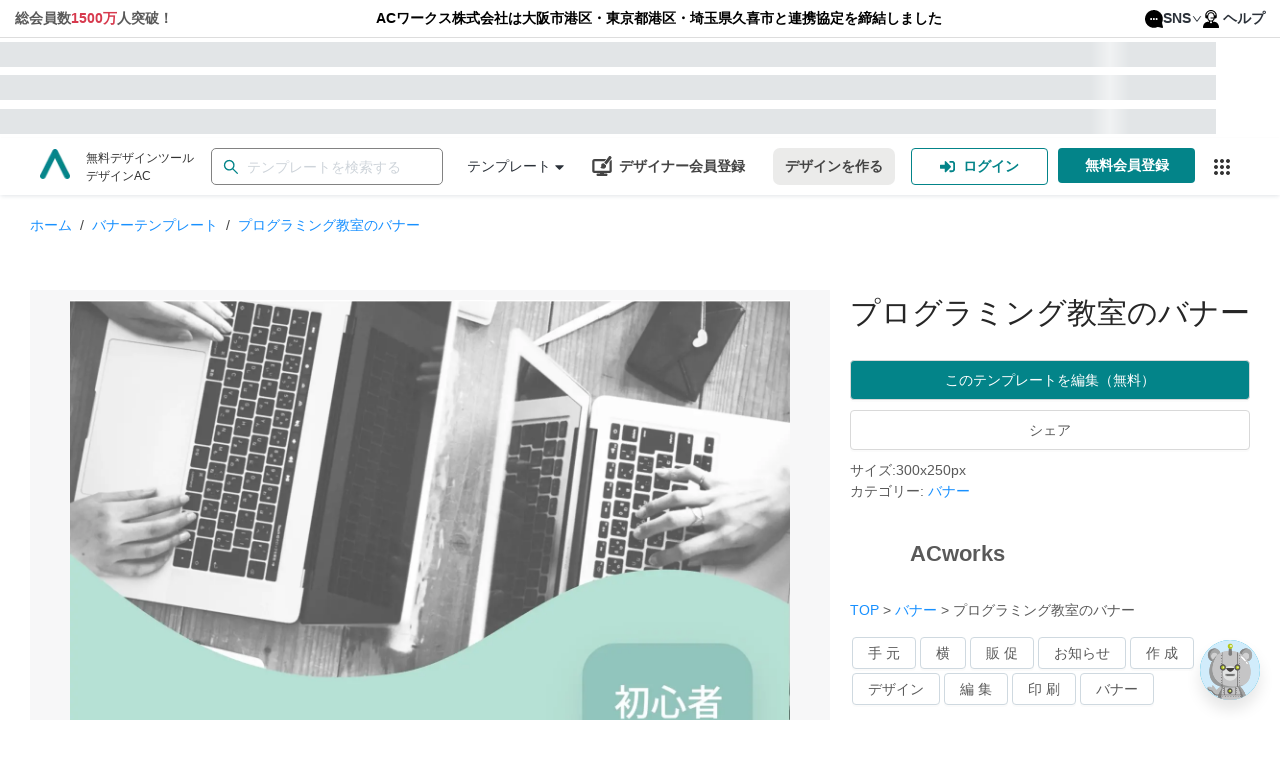

--- FILE ---
content_type: application/javascript
request_url: https://assets.editor-ac.com/prod/_next/static/chunks/2326-07d703e8ec44e59e.js
body_size: 10928
content:
try{let e="undefined"!=typeof window?window:"undefined"!=typeof global?global:"undefined"!=typeof globalThis?globalThis:"undefined"!=typeof self?self:{},t=(new e.Error).stack;t&&(e._sentryDebugIds=e._sentryDebugIds||{},e._sentryDebugIds[t]="00482e04-c1fa-489e-9326-10b6b5960740",e._sentryDebugIdIdentifier="sentry-dbid-00482e04-c1fa-489e-9326-10b6b5960740")}catch(e){}(self.webpackChunk_N_E=self.webpackChunk_N_E||[]).push([[2326],{97751:function(t,n,r){r.d(n,{Z:function(){return w}});var a=r(67294),o=r(94184),i=r.n(o),c=r(97435),s=r(61975);function l(){return l=Object.assign||function(e){for(var t=1;t<arguments.length;t++){var n=arguments[t];for(var r in n)Object.prototype.hasOwnProperty.call(n,r)&&(e[r]=n[r])}return e},l.apply(this,arguments)}var f=function(e,t){var n={};for(var r in e)Object.prototype.hasOwnProperty.call(e,r)&&t.indexOf(r)<0&&(n[r]=e[r]);if(null!=e&&"function"===typeof Object.getOwnPropertySymbols){var a=0;for(r=Object.getOwnPropertySymbols(e);a<r.length;a++)t.indexOf(r[a])<0&&Object.prototype.propertyIsEnumerable.call(e,r[a])&&(n[r[a]]=e[r[a]])}return n},u=function(e){return a.createElement(s.C,null,(function(t){var n,r,o,c=t.getPrefixCls,s=e.prefixCls,u=e.className,p=e.hoverable,d=void 0===p||p,v=f(e,["prefixCls","className","hoverable"]),y=c("card",s),b=i()("".concat(y,"-grid"),u,(n={},r="".concat(y,"-grid-hoverable"),o=d,r in n?Object.defineProperty(n,r,{value:o,enumerable:!0,configurable:!0,writable:!0}):n[r]=o,n));return a.createElement("div",l({},v,{className:b}))}))};function p(){return p=Object.assign||function(e){for(var t=1;t<arguments.length;t++){var n=arguments[t];for(var r in n)Object.prototype.hasOwnProperty.call(n,r)&&(e[r]=n[r])}return e},p.apply(this,arguments)}var d=function(e,t){var n={};for(var r in e)Object.prototype.hasOwnProperty.call(e,r)&&t.indexOf(r)<0&&(n[r]=e[r]);if(null!=e&&"function"===typeof Object.getOwnPropertySymbols){var a=0;for(r=Object.getOwnPropertySymbols(e);a<r.length;a++)t.indexOf(r[a])<0&&Object.prototype.propertyIsEnumerable.call(e,r[a])&&(n[r[a]]=e[r[a]])}return n},v=function(e){return a.createElement(s.C,null,(function(t){var n=t.getPrefixCls,r=e.prefixCls,o=e.className,c=e.avatar,s=e.title,l=e.description,f=d(e,["prefixCls","className","avatar","title","description"]),u=n("card",r),v=i()("".concat(u,"-meta"),o),y=c?a.createElement("div",{className:"".concat(u,"-meta-avatar")},c):null,b=s?a.createElement("div",{className:"".concat(u,"-meta-title")},s):null,h=l?a.createElement("div",{className:"".concat(u,"-meta-description")},l):null,m=b||h?a.createElement("div",{className:"".concat(u,"-meta-detail")},b,h):null;return a.createElement("div",p({},f,{className:v}),y,m)}))},y=r(81514),b=r(71230),h=r(15746),m=r(98619);function g(e){return g="function"===typeof Symbol&&"symbol"===typeof Symbol.iterator?function(e){return typeof e}:function(e){return e&&"function"===typeof Symbol&&e.constructor===Symbol&&e!==Symbol.prototype?"symbol":typeof e},g(e)}function E(){return E=Object.assign||function(e){for(var t=1;t<arguments.length;t++){var n=arguments[t];for(var r in n)Object.prototype.hasOwnProperty.call(n,r)&&(e[r]=n[r])}return e},E.apply(this,arguments)}function O(e,t,n){return t in e?Object.defineProperty(e,t,{value:n,enumerable:!0,configurable:!0,writable:!0}):e[t]=n,e}function P(e,t){if(!(e instanceof t))throw new TypeError("Cannot call a class as a function")}function N(e,t){for(var n=0;n<t.length;n++){var r=t[n];r.enumerable=r.enumerable||!1,r.configurable=!0,"value"in r&&(r.writable=!0),Object.defineProperty(e,r.key,r)}}function C(e,t){return C=Object.setPrototypeOf||function(e,t){return e.__proto__=t,e},C(e,t)}function T(t){var n=function(){if("undefined"===typeof Reflect||!Reflect.construct)return!1;if(Reflect.construct.sham)return!1;if("function"===typeof Proxy)return!0;try{return Date.prototype.toString.call(Reflect.construct(Date,[],(function(){}))),!0}catch(e){return!1}}();return function(){var e,r=x(t);if(n){var a=x(this).constructor;e=Reflect.construct(r,arguments,a)}else e=r.apply(this,arguments);return S(this,e)}}function S(e,t){return!t||"object"!==g(t)&&"function"!==typeof t?function(e){if(void 0===e)throw new ReferenceError("this hasn't been initialised - super() hasn't been called");return e}(e):t}function x(e){return x=Object.setPrototypeOf?Object.getPrototypeOf:function(e){return e.__proto__||Object.getPrototypeOf(e)},x(e)}var _=function(e,t){var n={};for(var r in e)Object.prototype.hasOwnProperty.call(e,r)&&t.indexOf(r)<0&&(n[r]=e[r]);if(null!=e&&"function"===typeof Object.getOwnPropertySymbols){var a=0;for(r=Object.getOwnPropertySymbols(e);a<r.length;a++)t.indexOf(r[a])<0&&Object.prototype.propertyIsEnumerable.call(e,r[a])&&(n[r[a]]=e[r[a]])}return n};function k(e){return e.map((function(t,n){return a.createElement("li",{style:{width:"".concat(100/e.length,"%")},key:"action-".concat(n)},a.createElement("span",null,t))}))}var w=function(e){!function(e,t){if("function"!==typeof t&&null!==t)throw new TypeError("Super expression must either be null or a function");e.prototype=Object.create(t&&t.prototype,{constructor:{value:e,writable:!0,configurable:!0}}),t&&C(e,t)}(l,e);var t,n,r,o=T(l);function l(){var e;return P(this,l),(e=o.apply(this,arguments)).onTabChange=function(t){e.props.onTabChange&&e.props.onTabChange(t)},e.renderCard=function(t){var n,r,o,s=t.getPrefixCls,l=e.props,f=l.prefixCls,u=l.className,p=l.extra,d=l.headStyle,v=void 0===d?{}:d,m=l.bodyStyle,g=void 0===m?{}:m,P=l.title,N=l.loading,C=l.bordered,T=void 0===C||C,S=l.size,x=void 0===S?"default":S,w=l.type,R=l.cover,Z=l.actions,A=l.tabList,j=l.children,I=l.activeTabKey,K=l.defaultActiveTabKey,B=l.tabBarExtraContent,M=_(l,["prefixCls","className","extra","headStyle","bodyStyle","title","loading","bordered","size","type","cover","actions","tabList","children","activeTabKey","defaultActiveTabKey","tabBarExtraContent"]),U=s("card",f),D=i()(U,u,(O(n={},"".concat(U,"-loading"),N),O(n,"".concat(U,"-bordered"),T),O(n,"".concat(U,"-hoverable"),e.getCompatibleHoverable()),O(n,"".concat(U,"-contain-grid"),e.isContainGrid()),O(n,"".concat(U,"-contain-tabs"),A&&A.length),O(n,"".concat(U,"-").concat(x),"default"!==x),O(n,"".concat(U,"-type-").concat(w),!!w),n)),W=0===g.padding||"0px"===g.padding?{padding:24}:void 0,H=a.createElement("div",{className:"".concat(U,"-loading-content"),style:W},a.createElement(b.Z,{gutter:8},a.createElement(h.Z,{span:22},a.createElement("div",{className:"".concat(U,"-loading-block")}))),a.createElement(b.Z,{gutter:8},a.createElement(h.Z,{span:8},a.createElement("div",{className:"".concat(U,"-loading-block")})),a.createElement(h.Z,{span:15},a.createElement("div",{className:"".concat(U,"-loading-block")}))),a.createElement(b.Z,{gutter:8},a.createElement(h.Z,{span:6},a.createElement("div",{className:"".concat(U,"-loading-block")})),a.createElement(h.Z,{span:18},a.createElement("div",{className:"".concat(U,"-loading-block")}))),a.createElement(b.Z,{gutter:8},a.createElement(h.Z,{span:13},a.createElement("div",{className:"".concat(U,"-loading-block")})),a.createElement(h.Z,{span:9},a.createElement("div",{className:"".concat(U,"-loading-block")}))),a.createElement(b.Z,{gutter:8},a.createElement(h.Z,{span:4},a.createElement("div",{className:"".concat(U,"-loading-block")})),a.createElement(h.Z,{span:3},a.createElement("div",{className:"".concat(U,"-loading-block")})),a.createElement(h.Z,{span:16},a.createElement("div",{className:"".concat(U,"-loading-block")})))),L=void 0!==I,F=(O(r={},L?"activeKey":"defaultActiveKey",L?I:K),O(r,"tabBarExtraContent",B),r),z=A&&A.length?a.createElement(y.Z,E({},F,{className:"".concat(U,"-head-tabs"),size:"large",onChange:e.onTabChange}),A.map((function(e){return a.createElement(y.Z.TabPane,{tab:e.tab,disabled:e.disabled,key:e.key})}))):null;(P||p||z)&&(o=a.createElement("div",{className:"".concat(U,"-head"),style:v},a.createElement("div",{className:"".concat(U,"-head-wrapper")},P&&a.createElement("div",{className:"".concat(U,"-head-title")},P),p&&a.createElement("div",{className:"".concat(U,"-extra")},p)),z));var G=R?a.createElement("div",{className:"".concat(U,"-cover")},R):null,Q=a.createElement("div",{className:"".concat(U,"-body"),style:g},N?H:j),V=Z&&Z.length?a.createElement("ul",{className:"".concat(U,"-actions")},k(Z)):null,Y=(0,c.default)(M,["onTabChange","noHovering","hoverable"]);return a.createElement("div",E({},Y,{className:D}),o,G,Q,V)},e}return t=l,(n=[{key:"componentDidMount",value:function(){"noHovering"in this.props&&((0,m.Z)(!this.props.noHovering,"Card","`noHovering` is deprecated, you can remove it safely or use `hoverable` instead."),(0,m.Z)(!!this.props.noHovering,"Card","`noHovering={false}` is deprecated, use `hoverable` instead."))}},{key:"getCompatibleHoverable",value:function(){var e=this.props,t=e.noHovering,n=e.hoverable;return"noHovering"in this.props?!t||n:!!n}},{key:"isContainGrid",value:function(){var e;return a.Children.forEach(this.props.children,(function(t){t&&t.type&&t.type===u&&(e=!0)})),e}},{key:"render",value:function(){return a.createElement(s.C,null,this.renderCard)}}])&&N(t.prototype,n),r&&N(t,r),l}(a.Component);w.Grid=u,w.Meta=v},15746:function(e,t,n){var r=n(42578);t.Z=r.Z},55241:function(t,n,r){r.d(n,{Z:function(){return h}});var a=r(67294),o=r(56266),i=r(61975),c=r(98619);function s(e){return s="function"===typeof Symbol&&"symbol"===typeof Symbol.iterator?function(e){return typeof e}:function(e){return e&&"function"===typeof Symbol&&e.constructor===Symbol&&e!==Symbol.prototype?"symbol":typeof e},s(e)}function l(){return l=Object.assign||function(e){for(var t=1;t<arguments.length;t++){var n=arguments[t];for(var r in n)Object.prototype.hasOwnProperty.call(n,r)&&(e[r]=n[r])}return e},l.apply(this,arguments)}function f(e,t){if(!(e instanceof t))throw new TypeError("Cannot call a class as a function")}function u(e,t){for(var n=0;n<t.length;n++){var r=t[n];r.enumerable=r.enumerable||!1,r.configurable=!0,"value"in r&&(r.writable=!0),Object.defineProperty(e,r.key,r)}}function p(e,t){return p=Object.setPrototypeOf||function(e,t){return e.__proto__=t,e},p(e,t)}function d(t){var n=function(){if("undefined"===typeof Reflect||!Reflect.construct)return!1;if(Reflect.construct.sham)return!1;if("function"===typeof Proxy)return!0;try{return Date.prototype.toString.call(Reflect.construct(Date,[],(function(){}))),!0}catch(e){return!1}}();return function(){var e,r=y(t);if(n){var a=y(this).constructor;e=Reflect.construct(r,arguments,a)}else e=r.apply(this,arguments);return v(this,e)}}function v(e,t){return!t||"object"!==s(t)&&"function"!==typeof t?function(e){if(void 0===e)throw new ReferenceError("this hasn't been initialised - super() hasn't been called");return e}(e):t}function y(e){return y=Object.setPrototypeOf?Object.getPrototypeOf:function(e){return e.__proto__||Object.getPrototypeOf(e)},y(e)}var b=function(e,t){var n={};for(var r in e)Object.prototype.hasOwnProperty.call(e,r)&&t.indexOf(r)<0&&(n[r]=e[r]);if(null!=e&&"function"===typeof Object.getOwnPropertySymbols){var a=0;for(r=Object.getOwnPropertySymbols(e);a<r.length;a++)t.indexOf(r[a])<0&&Object.prototype.propertyIsEnumerable.call(e,r[a])&&(n[r[a]]=e[r[a]])}return n},h=function(e){!function(e,t){if("function"!==typeof t&&null!==t)throw new TypeError("Super expression must either be null or a function");e.prototype=Object.create(t&&t.prototype,{constructor:{value:e,writable:!0,configurable:!0}}),t&&p(e,t)}(v,e);var t,n,r,s=d(v);function v(){var e;return f(this,v),(e=s.apply(this,arguments)).saveTooltip=function(t){e.tooltip=t},e.renderPopover=function(t){var n=t.getPrefixCls,r=e.props,i=r.prefixCls,c=b(r,["prefixCls"]);delete c.title;var s=n("popover",i);return a.createElement(o.Z,l({},c,{prefixCls:s,ref:e.saveTooltip,overlay:e.getOverlay(s)}))},e}return t=v,(n=[{key:"getPopupDomNode",value:function(){return this.tooltip.getPopupDomNode()}},{key:"getOverlay",value:function(e){var t=this.props,n=t.title,r=t.content;return(0,c.Z)(!("overlay"in this.props),"Popover","`overlay` is removed, please use `content` instead, see: https://u.ant.design/popover-content"),a.createElement("div",null,n&&a.createElement("div",{className:"".concat(e,"-title")},n),a.createElement("div",{className:"".concat(e,"-inner-content")},r))}},{key:"render",value:function(){return a.createElement(i.C,null,this.renderPopover)}}])&&u(t.prototype,n),r&&u(t,r),v}(a.Component);h.defaultProps={placement:"top",transitionName:"zoom-big",trigger:"hover",mouseEnterDelay:.1,mouseLeaveDelay:.1,overlayStyle:{}}},71230:function(e,t,n){var r=n(86313);t.Z=r.Z},81514:function(t,n,r){r.d(n,{Z:function(){return We}});var a=r(67294),o=r(73935),i=r(88239),c=r(88106),s=r(42723),l=r(99663),f=r(22600),u=r(49135),p=r(93196),d=r(45697),v=r.n(d),y=r(94184),b=r.n(y),h=r(54087),m=r.n(h),g=r(46871),E=37,O=38,P=39,N=40;function C(e){var t=[];return a.Children.forEach(e,(function(e){e&&t.push(e)})),t}function T(e,t){for(var n=C(e),r=0;r<n.length;r++)if(n[r].key===t)return r;return-1}function S(e,t){e.transform=t,e.webkitTransform=t,e.mozTransform=t}function x(e){return("transform"in e||"webkitTransform"in e||"MozTransform"in e)&&window.atob}function _(e){return"left"===e||"right"===e}function k(e,t){return+window.getComputedStyle(e).getPropertyValue(t).replace("px","")}function w(e){return Object.keys(e).reduce((function(t,n){return"aria-"!==n.substr(0,5)&&"data-"!==n.substr(0,5)&&"role"!==n||(t[n]=e[n]),t}),{})}function R(e,t){return+e.getPropertyValue(t).replace("px","")}function Z(e,t,n,r,a){var o=k(a,"padding-"+e);if(!r||!r.parentNode)return o;var i=r.parentNode.childNodes;return Array.prototype.some.call(i,(function(a){var i=window.getComputedStyle(a);return a!==r?(o+=R(i,"margin-"+e),o+=a[t],o+=R(i,"margin-"+n),"content-box"===i.boxSizing&&(o+=R(i,"border-"+e+"-width")+R(i,"border-"+n+"-width")),!1):(o+=R(i,"margin-"+e),!0)})),o}var A={MAC_ENTER:3,BACKSPACE:8,TAB:9,NUM_CENTER:12,ENTER:13,SHIFT:16,CTRL:17,ALT:18,PAUSE:19,CAPS_LOCK:20,ESC:27,SPACE:32,PAGE_UP:33,PAGE_DOWN:34,END:35,HOME:36,LEFT:37,UP:38,RIGHT:39,DOWN:40,PRINT_SCREEN:44,INSERT:45,DELETE:46,ZERO:48,ONE:49,TWO:50,THREE:51,FOUR:52,FIVE:53,SIX:54,SEVEN:55,EIGHT:56,NINE:57,QUESTION_MARK:63,A:65,B:66,C:67,D:68,E:69,F:70,G:71,H:72,I:73,J:74,K:75,L:76,M:77,N:78,O:79,P:80,Q:81,R:82,S:83,T:84,U:85,V:86,W:87,X:88,Y:89,Z:90,META:91,WIN_KEY_RIGHT:92,CONTEXT_MENU:93,NUM_ZERO:96,NUM_ONE:97,NUM_TWO:98,NUM_THREE:99,NUM_FOUR:100,NUM_FIVE:101,NUM_SIX:102,NUM_SEVEN:103,NUM_EIGHT:104,NUM_NINE:105,NUM_MULTIPLY:106,NUM_PLUS:107,NUM_MINUS:109,NUM_PERIOD:110,NUM_DIVISION:111,F1:112,F2:113,F3:114,F4:115,F5:116,F6:117,F7:118,F8:119,F9:120,F10:121,F11:122,F12:123,NUMLOCK:144,SEMICOLON:186,DASH:189,EQUALS:187,COMMA:188,PERIOD:190,SLASH:191,APOSTROPHE:192,SINGLE_QUOTE:222,OPEN_SQUARE_BRACKET:219,BACKSLASH:220,CLOSE_SQUARE_BRACKET:221,WIN_KEY:224,MAC_FF_META:224,WIN_IME:229,isTextModifyingKeyEvent:function(e){var t=e.keyCode;if(e.altKey&&!e.ctrlKey||e.metaKey||t>=A.F1&&t<=A.F12)return!1;switch(t){case A.ALT:case A.CAPS_LOCK:case A.CONTEXT_MENU:case A.CTRL:case A.DOWN:case A.END:case A.ESC:case A.HOME:case A.INSERT:case A.LEFT:case A.MAC_FF_META:case A.META:case A.NUMLOCK:case A.NUM_CENTER:case A.PAGE_DOWN:case A.PAGE_UP:case A.PAUSE:case A.PRINT_SCREEN:case A.RIGHT:case A.SHIFT:case A.UP:case A.WIN_KEY:case A.WIN_KEY_RIGHT:return!1;default:return!0}},isCharacterKey:function(e){if(e>=A.ZERO&&e<=A.NINE)return!0;if(e>=A.NUM_ZERO&&e<=A.NUM_MULTIPLY)return!0;if(e>=A.A&&e<=A.Z)return!0;if(-1!==window.navigator.userAgent.indexOf("WebKit")&&0===e)return!0;switch(e){case A.SPACE:case A.QUESTION_MARK:case A.NUM_PLUS:case A.NUM_MINUS:case A.NUM_PERIOD:case A.NUM_DIVISION:case A.SEMICOLON:case A.DASH:case A.EQUALS:case A.COMMA:case A.PERIOD:case A.SLASH:case A.APOSTROPHE:case A.SINGLE_QUOTE:case A.OPEN_SQUARE_BRACKET:case A.BACKSLASH:case A.CLOSE_SQUARE_BRACKET:return!0;default:return!1}}},j=A,I=r(73109),K=r.n(I)()({}),B=K.Provider,M=K.Consumer,U={width:0,height:0,overflow:"hidden",position:"absolute"},D=function(e){function t(){var e,n,r,a;(0,l.Z)(this,t);for(var o=arguments.length,i=Array(o),c=0;c<o;c++)i[c]=arguments[c];return n=r=(0,u.Z)(this,(e=t.__proto__||Object.getPrototypeOf(t)).call.apply(e,[this].concat(i))),r.onKeyDown=function(e){var t=e.target,n=e.which,a=e.shiftKey,o=r.props,i=o.nextElement,c=o.prevElement;n===j.TAB&&document.activeElement===t&&(!a&&i&&i.focus(),a&&c&&c.focus())},a=n,(0,u.Z)(r,a)}return(0,p.Z)(t,e),(0,f.Z)(t,[{key:"render",value:function(){var e=this.props.setRef;return a.createElement("div",{tabIndex:0,ref:e,style:U,onKeyDown:this.onKeyDown,role:"presentation"})}}]),t}(a.Component);D.propTypes={setRef:v().func,prevElement:v().object,nextElement:v().object};var W=D,H=function(e){function t(){return(0,l.Z)(this,t),(0,u.Z)(this,(t.__proto__||Object.getPrototypeOf(t)).apply(this,arguments))}return(0,p.Z)(t,e),(0,f.Z)(t,[{key:"render",value:function(){var e,t=this.props,n=t.id,r=t.className,o=t.destroyInactiveTabPane,l=t.active,f=t.forceRender,u=t.rootPrefixCls,p=t.style,d=t.children,v=t.placeholder,y=(0,s.Z)(t,["id","className","destroyInactiveTabPane","active","forceRender","rootPrefixCls","style","children","placeholder"]);this._isActived=this._isActived||l;var h=u+"-tabpane",m=b()((e={},(0,c.Z)(e,h,1),(0,c.Z)(e,h+"-inactive",!l),(0,c.Z)(e,h+"-active",l),(0,c.Z)(e,r,r),e)),g=(o?l:this._isActived)||f;return a.createElement(M,null,(function(e){var t=e.sentinelStart,r=e.sentinelEnd,o=e.setPanelSentinelStart,c=e.setPanelSentinelEnd,s=void 0,f=void 0;return l&&g&&(s=a.createElement(W,{setRef:o,prevElement:t}),f=a.createElement(W,{setRef:c,nextElement:r})),a.createElement("div",(0,i.Z)({style:p,role:"tabpanel","aria-hidden":l?"false":"true",className:m,id:n},w(y)),s,g?d:v,f)}))}}]),t}(a.Component),L=H;function F(e){var t=void 0;return a.Children.forEach(e.children,(function(e){!e||t||e.props.disabled||(t=e.key)})),t}H.propTypes={className:v().string,active:v().bool,style:v().any,destroyInactiveTabPane:v().bool,forceRender:v().bool,placeholder:v().node,rootPrefixCls:v().string,children:v().node,id:v().string},H.defaultProps={placeholder:null};var z=function(e){function t(e){(0,l.Z)(this,t);var n=(0,u.Z)(this,(t.__proto__||Object.getPrototypeOf(t)).call(this,e));G.call(n);var r=void 0;return r="activeKey"in e?e.activeKey:"defaultActiveKey"in e?e.defaultActiveKey:F(e),n.state={activeKey:r},n}return(0,p.Z)(t,e),(0,f.Z)(t,[{key:"componentWillUnmount",value:function(){this.destroy=!0,m().cancel(this.sentinelId)}},{key:"updateSentinelContext",value:function(){var e=this;this.destroy||(m().cancel(this.sentinelId),this.sentinelId=m()((function(){e.destroy||e.forceUpdate()})))}},{key:"render",value:function(){var e,t=this.props,n=t.prefixCls,r=t.navWrapper,o=t.tabBarPosition,l=t.className,f=t.renderTabContent,u=t.renderTabBar,p=t.destroyInactiveTabPane,d=t.direction,v=(0,s.Z)(t,["prefixCls","navWrapper","tabBarPosition","className","renderTabContent","renderTabBar","destroyInactiveTabPane","direction"]),y=b()((e={},(0,c.Z)(e,n,1),(0,c.Z)(e,n+"-"+o,1),(0,c.Z)(e,l,!!l),(0,c.Z)(e,n+"-rtl","rtl"===d),e));this.tabBar=u();var h=a.cloneElement(this.tabBar,{prefixCls:n,navWrapper:r,key:"tabBar",onKeyDown:this.onNavKeyDown,tabBarPosition:o,onTabClick:this.onTabClick,panels:t.children,activeKey:this.state.activeKey,direction:this.props.direction}),m=a.cloneElement(f(),{prefixCls:n,tabBarPosition:o,activeKey:this.state.activeKey,destroyInactiveTabPane:p,children:t.children,onChange:this.setActiveKey,key:"tabContent",direction:this.props.direction}),g=a.createElement(W,{key:"sentinelStart",setRef:this.setSentinelStart,nextElement:this.panelSentinelStart}),E=a.createElement(W,{key:"sentinelEnd",setRef:this.setSentinelEnd,prevElement:this.panelSentinelEnd}),O=[];return"bottom"===o?O.push(g,m,E,h):O.push(h,g,m,E),a.createElement(B,{value:{sentinelStart:this.sentinelStart,sentinelEnd:this.sentinelEnd,setPanelSentinelStart:this.setPanelSentinelStart,setPanelSentinelEnd:this.setPanelSentinelEnd}},a.createElement("div",(0,i.Z)({className:y,style:t.style},w(v),{onScroll:this.onScroll}),O))}}],[{key:"getDerivedStateFromProps",value:function(e,t){var n={};return"activeKey"in e?n.activeKey=e.activeKey:function(e,t){return a.Children.map(e.children,(function(e){return e&&e.key})).indexOf(t)>=0}(e,t.activeKey)||(n.activeKey=F(e)),Object.keys(n).length>0?n:null}}]),t}(a.Component),G=function(){var e=this;this.onTabClick=function(t,n){e.tabBar.props.onTabClick&&e.tabBar.props.onTabClick(t,n),e.setActiveKey(t)},this.onNavKeyDown=function(t){var n=t.keyCode;if(n===P||n===N){t.preventDefault();var r=e.getNextActiveKey(!0);e.onTabClick(r)}else if(n===E||n===O){t.preventDefault();var a=e.getNextActiveKey(!1);e.onTabClick(a)}},this.onScroll=function(e){var t=e.target;t===e.currentTarget&&t.scrollLeft>0&&(t.scrollLeft=0)},this.setSentinelStart=function(t){e.sentinelStart=t},this.setSentinelEnd=function(t){e.sentinelEnd=t},this.setPanelSentinelStart=function(t){t!==e.panelSentinelStart&&e.updateSentinelContext(),e.panelSentinelStart=t},this.setPanelSentinelEnd=function(t){t!==e.panelSentinelEnd&&e.updateSentinelContext(),e.panelSentinelEnd=t},this.setActiveKey=function(t){e.state.activeKey!==t&&("activeKey"in e.props||e.setState({activeKey:t}),e.props.onChange(t))},this.getNextActiveKey=function(t){var n=e.state.activeKey,r=[];a.Children.forEach(e.props.children,(function(e){e&&!e.props.disabled&&(t?r.push(e):r.unshift(e))}));var o=r.length,i=o&&r[0].key;return r.forEach((function(e,t){e.key===n&&(i=t===o-1?r[0].key:r[t+1].key)})),i}};z.propTypes={destroyInactiveTabPane:v().bool,renderTabBar:v().func.isRequired,renderTabContent:v().func.isRequired,navWrapper:v().func,onChange:v().func,children:v().node,prefixCls:v().string,className:v().string,tabBarPosition:v().string,style:v().object,activeKey:v().string,defaultActiveKey:v().string,direction:v().string},z.defaultProps={prefixCls:"rc-tabs",destroyInactiveTabPane:!1,onChange:function(){},navWrapper:function(e){return e},tabBarPosition:"top",children:null,style:{},direction:"ltr"},z.TabPane=L,(0,g.polyfill)(z);var Q=z,V=function(e){function t(){return(0,l.Z)(this,t),(0,u.Z)(this,(t.__proto__||Object.getPrototypeOf(t)).apply(this,arguments))}return(0,p.Z)(t,e),(0,f.Z)(t,[{key:"getTabPanes",value:function(){var e=this.props,t=e.activeKey,n=e.children,r=[];return a.Children.forEach(n,(function(n){if(n){var o=n.key,i=t===o;r.push(a.cloneElement(n,{active:i,destroyInactiveTabPane:e.destroyInactiveTabPane,rootPrefixCls:e.prefixCls}))}})),r}},{key:"render",value:function(){var e,t,n=this.props,r=n.prefixCls,o=n.children,s=n.activeKey,l=n.className,f=n.tabBarPosition,u=n.animated,p=n.animatedWithMargin,d=n.direction,v=n.style,y=b()((e={},(0,c.Z)(e,r+"-content",!0),(0,c.Z)(e,u?r+"-content-animated":r+"-content-no-animated",!0),e),l);if(u){var h=T(o,s);if(-1!==h){var m=p?function(e,t){var n=_(t)?"marginTop":"marginLeft";return(0,c.Z)({},n,100*-e+"%")}(h,f):(t=function(e,t){var n=arguments.length>2&&void 0!==arguments[2]?arguments[2]:"ltr",r=_(t)?"translateY":"translateX";return _(t)||"rtl"!==n?r+"("+100*-e+"%) translateZ(0)":r+"("+100*e+"%) translateZ(0)"}(h,f,d),{transform:t,WebkitTransform:t,MozTransform:t});v=(0,i.Z)({},v,m)}else v=(0,i.Z)({},v,{display:"none"})}return a.createElement("div",{className:y,style:v},this.getTabPanes())}}]),t}(a.Component),Y=V;V.propTypes={animated:v().bool,animatedWithMargin:v().bool,prefixCls:v().string,children:v().node,activeKey:v().string,style:v().any,tabBarPosition:v().string,className:v().string,destroyInactiveTabPane:v().bool,direction:v().string},V.defaultProps={animated:!0};var X=Q,q=r(97435);function J(e,t){var n=e.props,r=n.styles,a=n.panels,o=n.activeKey,i=n.direction,c=e.props.getRef("root"),s=e.props.getRef("nav")||c,l=e.props.getRef("inkBar"),f=e.props.getRef("activeTab"),u=l.style,p=e.props.tabBarPosition,d=T(a,o);if(t&&(u.display="none"),f){var v=f,y=x(u);if(S(u,""),u.width="",u.height="",u.left="",u.top="",u.bottom="",u.right="","top"===p||"bottom"===p){var b=function(e,t){return Z("left","offsetWidth","right",e,t)}(v,s),h=v.offsetWidth;h===c.offsetWidth?h=0:r.inkBar&&void 0!==r.inkBar.width&&(h=parseFloat(r.inkBar.width,10))&&(b+=(v.offsetWidth-h)/2),"rtl"===i&&(b=k(v,"margin-left")-b),y?S(u,"translate3d("+b+"px,0,0)"):u.left=b+"px",u.width=h+"px"}else{var m=function(e,t){return Z("top","offsetHeight","bottom",e,t)}(v,s),g=v.offsetHeight;r.inkBar&&void 0!==r.inkBar.height&&(g=parseFloat(r.inkBar.height,10))&&(m+=(v.offsetHeight-g)/2),y?(S(u,"translate3d(0,"+m+"px,0)"),u.top="0"):u.top=m+"px",u.height=g+"px"}}u.display=-1!==d?"block":"none"}var $=function(e){function t(){return(0,l.Z)(this,t),(0,u.Z)(this,(t.__proto__||Object.getPrototypeOf(t)).apply(this,arguments))}return(0,p.Z)(t,e),(0,f.Z)(t,[{key:"componentDidMount",value:function(){var e=this;this.timeout=setTimeout((function(){J(e,!0)}),0)}},{key:"componentDidUpdate",value:function(){J(this)}},{key:"componentWillUnmount",value:function(){clearTimeout(this.timeout)}},{key:"render",value:function(){var e,t=this.props,n=t.prefixCls,r=t.styles,o=t.inkBarAnimated,i=n+"-ink-bar",s=b()((e={},(0,c.Z)(e,i,!0),(0,c.Z)(e,o?i+"-animated":i+"-no-animated",!0),e));return a.createElement("div",{style:r.inkBar,className:s,key:"inkBar",ref:this.props.saveRef("inkBar")})}}]),t}(a.Component),ee=$;$.propTypes={prefixCls:v().string,styles:v().object,inkBarAnimated:v().bool,saveRef:v().func,direction:v().string},$.defaultProps={prefixCls:"",inkBarAnimated:!0,styles:{},saveRef:function(){}};var te=r(42473),ne=r.n(te),re=function(e){function t(){return(0,l.Z)(this,t),(0,u.Z)(this,(t.__proto__||Object.getPrototypeOf(t)).apply(this,arguments))}return(0,p.Z)(t,e),(0,f.Z)(t,[{key:"render",value:function(){var e=this,t=this.props,n=t.panels,r=t.activeKey,o=t.prefixCls,s=t.tabBarGutter,l=t.saveRef,f=t.tabBarPosition,u=t.renderTabBarNode,p=t.direction,d=[];return a.Children.forEach(n,(function(t,v){if(t){var y=t.key,b=r===y?o+"-tab-active":"";b+=" "+o+"-tab";var h={};t.props.disabled?b+=" "+o+"-tab-disabled":h={onClick:e.props.onTabClick.bind(e,y)};var m={};r===y&&(m.ref=l("activeTab"));var g=s&&v===n.length-1?0:s,E="rtl"===p?"marginLeft":"marginRight",O=(0,c.Z)({},_(f)?"marginBottom":E,g);ne()("tab"in t.props,"There must be `tab` property on children of Tabs.");var P=a.createElement("div",(0,i.Z)({role:"tab","aria-disabled":t.props.disabled?"true":"false","aria-selected":r===y?"true":"false"},h,{className:b,key:y,style:O},m),t.props.tab);u&&(P=u(P)),d.push(P)}})),a.createElement("div",{ref:l("navTabsContainer")},d)}}]),t}(a.Component),ae=re;re.propTypes={activeKey:v().string,panels:v().node,prefixCls:v().string,tabBarGutter:v().number,onTabClick:v().func,saveRef:v().func,renderTabBarNode:v().func,tabBarPosition:v().string,direction:v().string},re.defaultProps={panels:[],prefixCls:[],tabBarGutter:null,onTabClick:function(){},saveRef:function(){}};var oe=function(e){function t(){return(0,l.Z)(this,t),(0,u.Z)(this,(t.__proto__||Object.getPrototypeOf(t)).apply(this,arguments))}return(0,p.Z)(t,e),(0,f.Z)(t,[{key:"render",value:function(){var e=this.props,t=e.prefixCls,n=e.onKeyDown,r=e.className,o=e.extraContent,l=e.style,f=e.tabBarPosition,u=e.children,p=(0,s.Z)(e,["prefixCls","onKeyDown","className","extraContent","style","tabBarPosition","children"]),d=b()(t+"-bar",(0,c.Z)({},r,!!r)),v="top"===f||"bottom"===f,y=v?{float:"right"}:{},h=o&&o.props?o.props.style:{},m=u;return o&&(m=[(0,a.cloneElement)(o,{key:"extra",style:(0,i.Z)({},y,h)}),(0,a.cloneElement)(u,{key:"content"})],m=v?m:m.reverse()),a.createElement("div",(0,i.Z)({role:"tablist",className:d,tabIndex:"0",ref:this.props.saveRef("root"),onKeyDown:n,style:l},w(p)),m)}}]),t}(a.Component),ie=oe;oe.propTypes={prefixCls:v().string,className:v().string,style:v().object,tabBarPosition:v().oneOf(["left","right","top","bottom"]),children:v().node,extraContent:v().node,onKeyDown:v().func,saveRef:v().func},oe.defaultProps={prefixCls:"",className:"",style:{},tabBarPosition:"top",extraContent:null,children:null,onKeyDown:function(){},saveRef:function(){}};var ce=r(23279),se=r.n(ce),le=r(91033),fe=function(e){function t(e){(0,l.Z)(this,t);var n=(0,u.Z)(this,(t.__proto__||Object.getPrototypeOf(t)).call(this,e));return n.prevTransitionEnd=function(e){if("opacity"===e.propertyName){var t=n.props.getRef("container");n.scrollToActiveTab({target:t,currentTarget:t})}},n.scrollToActiveTab=function(e){var t=n.props.getRef("activeTab"),r=n.props.getRef("navWrap");if((!e||e.target===e.currentTarget)&&t){var a=n.isNextPrevShown()&&n.lastNextPrevShown;if(n.lastNextPrevShown=n.isNextPrevShown(),a){var o=n.getScrollWH(t),i=n.getOffsetWH(r),c=n.offset,s=n.getOffsetLT(r),l=n.getOffsetLT(t);s>l?(c+=s-l,n.setOffset(c)):s+i<l+o&&(c-=l+o-(s+i),n.setOffset(c))}}},n.prev=function(e){n.props.onPrevClick(e);var t=n.props.getRef("navWrap"),r=n.getOffsetWH(t),a=n.offset;n.setOffset(a+r)},n.next=function(e){n.props.onNextClick(e);var t=n.props.getRef("navWrap"),r=n.getOffsetWH(t),a=n.offset;n.setOffset(a-r)},n.offset=0,n.state={next:!1,prev:!1},n}return(0,p.Z)(t,e),(0,f.Z)(t,[{key:"componentDidMount",value:function(){var e=this;this.componentDidUpdate(),this.debouncedResize=se()((function(){e.setNextPrev(),e.scrollToActiveTab()}),200),this.resizeObserver=new le.default(this.debouncedResize),this.resizeObserver.observe(this.props.getRef("container"))}},{key:"componentDidUpdate",value:function(e){var t=this.props;if(e&&e.tabBarPosition!==t.tabBarPosition)this.setOffset(0);else{var n=this.setNextPrev();this.isNextPrevShown(this.state)!==this.isNextPrevShown(n)?this.setState({},this.scrollToActiveTab):e&&t.activeKey===e.activeKey||this.scrollToActiveTab()}}},{key:"componentWillUnmount",value:function(){this.resizeObserver&&this.resizeObserver.disconnect(),this.debouncedResize&&this.debouncedResize.cancel&&this.debouncedResize.cancel()}},{key:"setNextPrev",value:function(){var e=this.props.getRef("nav"),t=this.props.getRef("navTabsContainer"),n=this.getScrollWH(t||e),r=this.getOffsetWH(this.props.getRef("container"))+1,a=this.getOffsetWH(this.props.getRef("navWrap")),o=this.offset,i=r-n,c=this.state,s=c.next,l=c.prev;if(i>=0)s=!1,this.setOffset(0,!1),o=0;else if(i<o)s=!0;else{s=!1;var f=a-n;this.setOffset(f,!1),o=f}return l=o<0,this.setNext(s),this.setPrev(l),{next:s,prev:l}}},{key:"getOffsetWH",value:function(e){var t=this.props.tabBarPosition,n="offsetWidth";return"left"!==t&&"right"!==t||(n="offsetHeight"),e[n]}},{key:"getScrollWH",value:function(e){var t=this.props.tabBarPosition,n="scrollWidth";return"left"!==t&&"right"!==t||(n="scrollHeight"),e[n]}},{key:"getOffsetLT",value:function(e){var t=this.props.tabBarPosition,n="left";return"left"!==t&&"right"!==t||(n="top"),e.getBoundingClientRect()[n]}},{key:"setOffset",value:function(e){var t=!(arguments.length>1&&void 0!==arguments[1])||arguments[1],n=Math.min(0,e);if(this.offset!==n){this.offset=n;var r={},a=this.props.tabBarPosition,o=this.props.getRef("nav").style,i=x(o);"left"===a||"right"===a?r=i?{value:"translate3d(0,"+n+"px,0)"}:{name:"top",value:n+"px"}:i?("rtl"===this.props.direction&&(n=-n),r={value:"translate3d("+n+"px,0,0)"}):r={name:"left",value:n+"px"},i?S(o,r.value):o[r.name]=r.value,t&&this.setNextPrev()}}},{key:"setPrev",value:function(e){this.state.prev!==e&&this.setState({prev:e})}},{key:"setNext",value:function(e){this.state.next!==e&&this.setState({next:e})}},{key:"isNextPrevShown",value:function(e){return e?e.next||e.prev:this.state.next||this.state.prev}},{key:"render",value:function(){var e,t,n,r,o=this.state,i=o.next,s=o.prev,l=this.props,f=l.prefixCls,u=l.scrollAnimated,p=l.navWrapper,d=l.prevIcon,v=l.nextIcon,y=s||i,h=a.createElement("span",{onClick:s?this.prev:null,unselectable:"unselectable",className:b()((e={},(0,c.Z)(e,f+"-tab-prev",1),(0,c.Z)(e,f+"-tab-btn-disabled",!s),(0,c.Z)(e,f+"-tab-arrow-show",y),e)),onTransitionEnd:this.prevTransitionEnd},d||a.createElement("span",{className:f+"-tab-prev-icon"})),m=a.createElement("span",{onClick:i?this.next:null,unselectable:"unselectable",className:b()((t={},(0,c.Z)(t,f+"-tab-next",1),(0,c.Z)(t,f+"-tab-btn-disabled",!i),(0,c.Z)(t,f+"-tab-arrow-show",y),t))},v||a.createElement("span",{className:f+"-tab-next-icon"})),g=f+"-nav",E=b()((n={},(0,c.Z)(n,g,!0),(0,c.Z)(n,u?g+"-animated":g+"-no-animated",!0),n));return a.createElement("div",{className:b()((r={},(0,c.Z)(r,f+"-nav-container",1),(0,c.Z)(r,f+"-nav-container-scrolling",y),r)),key:"container",ref:this.props.saveRef("container")},h,m,a.createElement("div",{className:f+"-nav-wrap",ref:this.props.saveRef("navWrap")},a.createElement("div",{className:f+"-nav-scroll"},a.createElement("div",{className:E,ref:this.props.saveRef("nav")},p(this.props.children)))))}}]),t}(a.Component),ue=fe;fe.propTypes={activeKey:v().string,getRef:v().func.isRequired,saveRef:v().func.isRequired,tabBarPosition:v().oneOf(["left","right","top","bottom"]),prefixCls:v().string,scrollAnimated:v().bool,onPrevClick:v().func,onNextClick:v().func,navWrapper:v().func,children:v().node,prevIcon:v().node,nextIcon:v().node,direction:v().node},fe.defaultProps={tabBarPosition:"left",prefixCls:"",scrollAnimated:!0,onPrevClick:function(){},onNextClick:function(){},navWrapper:function(e){return e}};var pe=function(e){function t(){var e,n,r,a;(0,l.Z)(this,t);for(var o=arguments.length,i=Array(o),c=0;c<o;c++)i[c]=arguments[c];return n=r=(0,u.Z)(this,(e=t.__proto__||Object.getPrototypeOf(t)).call.apply(e,[this].concat(i))),r.getRef=function(e){return r[e]},r.saveRef=function(e){return function(t){t&&(r[e]=t)}},a=n,(0,u.Z)(r,a)}return(0,p.Z)(t,e),(0,f.Z)(t,[{key:"render",value:function(){return this.props.children(this.saveRef,this.getRef)}}]),t}(a.Component),de=pe;pe.propTypes={children:v().func},pe.defaultProps={children:function(){return null}};var ve=function(e){function t(){return(0,l.Z)(this,t),(0,u.Z)(this,(t.__proto__||Object.getPrototypeOf(t)).apply(this,arguments))}return(0,p.Z)(t,e),(0,f.Z)(t,[{key:"render",value:function(){var e=this.props,t=e.children,n=(0,s.Z)(e,["children"]);return a.createElement(de,null,(function(e,r){return a.createElement(ie,(0,i.Z)({saveRef:e},n),a.createElement(ue,(0,i.Z)({saveRef:e,getRef:r},n),a.createElement(ae,(0,i.Z)({saveRef:e,renderTabBarNode:t},n)),a.createElement(ee,(0,i.Z)({saveRef:e,getRef:r},n))))}))}}]),t}(a.Component),ye=ve;ve.propTypes={children:v().func};var be=r(5751);function he(){return he=Object.assign||function(e){for(var t=1;t<arguments.length;t++){var n=arguments[t];for(var r in n)Object.prototype.hasOwnProperty.call(n,r)&&(e[r]=n[r])}return e},he.apply(this,arguments)}function me(e,t,n){return t in e?Object.defineProperty(e,t,{value:n,enumerable:!0,configurable:!0,writable:!0}):e[t]=n,e}function ge(e){return ge="function"===typeof Symbol&&"symbol"===typeof Symbol.iterator?function(e){return typeof e}:function(e){return e&&"function"===typeof Symbol&&e.constructor===Symbol&&e!==Symbol.prototype?"symbol":typeof e},ge(e)}function Ee(e,t){if(!(e instanceof t))throw new TypeError("Cannot call a class as a function")}function Oe(e,t){for(var n=0;n<t.length;n++){var r=t[n];r.enumerable=r.enumerable||!1,r.configurable=!0,"value"in r&&(r.writable=!0),Object.defineProperty(e,r.key,r)}}function Pe(e,t){return Pe=Object.setPrototypeOf||function(e,t){return e.__proto__=t,e},Pe(e,t)}function Ne(t){var n=function(){if("undefined"===typeof Reflect||!Reflect.construct)return!1;if(Reflect.construct.sham)return!1;if("function"===typeof Proxy)return!0;try{return Date.prototype.toString.call(Reflect.construct(Date,[],(function(){}))),!0}catch(e){return!1}}();return function(){var e,r=Te(t);if(n){var a=Te(this).constructor;e=Reflect.construct(r,arguments,a)}else e=r.apply(this,arguments);return Ce(this,e)}}function Ce(e,t){return!t||"object"!==ge(t)&&"function"!==typeof t?function(e){if(void 0===e)throw new ReferenceError("this hasn't been initialised - super() hasn't been called");return e}(e):t}function Te(e){return Te=Object.setPrototypeOf?Object.getPrototypeOf:function(e){return e.__proto__||Object.getPrototypeOf(e)},Te(e)}var Se=function(e){!function(e,t){if("function"!==typeof t&&null!==t)throw new TypeError("Super expression must either be null or a function");e.prototype=Object.create(t&&t.prototype,{constructor:{value:e,writable:!0,configurable:!0}}),t&&Pe(e,t)}(i,e);var t,n,r,o=Ne(i);function i(){return Ee(this,i),o.apply(this,arguments)}return t=i,n=[{key:"render",value:function(){var e,t,n=this.props,r=n.tabBarStyle,o=n.animated,i=n.renderTabBar,c=n.tabBarExtraContent,s=n.tabPosition,l=n.prefixCls,f=n.className,u=n.size,p=n.type,d="object"===ge(o)?o.inkBar:o,v="left"===s||"right"===s,y=v?"up":"left",h=v?"down":"right",m=a.createElement("span",{className:"".concat(l,"-tab-prev-icon")},a.createElement(be.Z,{type:y,className:"".concat(l,"-tab-prev-icon-target")})),g=a.createElement("span",{className:"".concat(l,"-tab-next-icon")},a.createElement(be.Z,{type:h,className:"".concat(l,"-tab-next-icon-target")})),E=b()("".concat(l,"-").concat(s,"-bar"),(me(e={},"".concat(l,"-").concat(u,"-bar"),!!u),me(e,"".concat(l,"-card-bar"),p&&p.indexOf("card")>=0),e),f),O=he(he({},this.props),{children:null,inkBarAnimated:d,extraContent:c,style:r,prevIcon:m,nextIcon:g,className:E});return t=i?i(O,ye):a.createElement(ye,O),a.cloneElement(t)}}],n&&Oe(t.prototype,n),r&&Oe(t,r),i}(a.Component);Se.defaultProps={animated:!0,type:"line"};var xe=r(61975),_e=r(98619),ke=function(e){if("undefined"!==typeof window&&window.document&&window.document.documentElement){var t=Array.isArray(e)?e:[e],n=window.document.documentElement;return t.some((function(e){return e in n.style}))}return!1},we=ke(["flex","webkitFlex","Flex","msFlex"]);function Re(){return Re=Object.assign||function(e){for(var t=1;t<arguments.length;t++){var n=arguments[t];for(var r in n)Object.prototype.hasOwnProperty.call(n,r)&&(e[r]=n[r])}return e},Re.apply(this,arguments)}function Ze(e,t,n){return t in e?Object.defineProperty(e,t,{value:n,enumerable:!0,configurable:!0,writable:!0}):e[t]=n,e}function Ae(e){return Ae="function"===typeof Symbol&&"symbol"===typeof Symbol.iterator?function(e){return typeof e}:function(e){return e&&"function"===typeof Symbol&&e.constructor===Symbol&&e!==Symbol.prototype?"symbol":typeof e},Ae(e)}function je(e,t){if(!(e instanceof t))throw new TypeError("Cannot call a class as a function")}function Ie(e,t){for(var n=0;n<t.length;n++){var r=t[n];r.enumerable=r.enumerable||!1,r.configurable=!0,"value"in r&&(r.writable=!0),Object.defineProperty(e,r.key,r)}}function Ke(e,t){return Ke=Object.setPrototypeOf||function(e,t){return e.__proto__=t,e},Ke(e,t)}function Be(t){var n=function(){if("undefined"===typeof Reflect||!Reflect.construct)return!1;if(Reflect.construct.sham)return!1;if("function"===typeof Proxy)return!0;try{return Date.prototype.toString.call(Reflect.construct(Date,[],(function(){}))),!0}catch(e){return!1}}();return function(){var e,r=Ue(t);if(n){var a=Ue(this).constructor;e=Reflect.construct(r,arguments,a)}else e=r.apply(this,arguments);return Me(this,e)}}function Me(e,t){return!t||"object"!==Ae(t)&&"function"!==typeof t?function(e){if(void 0===e)throw new ReferenceError("this hasn't been initialised - super() hasn't been called");return e}(e):t}function Ue(e){return Ue=Object.setPrototypeOf?Object.getPrototypeOf:function(e){return e.__proto__||Object.getPrototypeOf(e)},Ue(e)}var De=function(e,t){var n={};for(var r in e)Object.prototype.hasOwnProperty.call(e,r)&&t.indexOf(r)<0&&(n[r]=e[r]);if(null!=e&&"function"===typeof Object.getOwnPropertySymbols){var a=0;for(r=Object.getOwnPropertySymbols(e);a<r.length;a++)t.indexOf(r[a])<0&&Object.prototype.propertyIsEnumerable.call(e,r[a])&&(n[r[a]]=e[r[a]])}return n},We=function(e){!function(e,t){if("function"!==typeof t&&null!==t)throw new TypeError("Super expression must either be null or a function");e.prototype=Object.create(t&&t.prototype,{constructor:{value:e,writable:!0,configurable:!0}}),t&&Ke(e,t)}(c,e);var t,n,r,i=Be(c);function c(){var e;return je(this,c),(e=i.apply(this,arguments)).removeTab=function(t,n){if(n.stopPropagation(),t){var r=e.props.onEdit;r&&r(t,"remove")}},e.handleChange=function(t){var n=e.props.onChange;n&&n(t)},e.createNewTab=function(t){var n=e.props.onEdit;n&&n(t,"add")},e.renderTabs=function(t){var n,r=t.getPrefixCls,o=e.props,i=o.prefixCls,c=o.className,s=void 0===c?"":c,l=o.size,f=o.type,u=void 0===f?"line":f,p=o.tabPosition,d=o.children,v=o.animated,y=void 0===v||v,h=o.hideAdd,m=e.props.tabBarExtraContent,g="object"===Ae(y)?y.tabPane:y;"line"!==u&&(g="animated"in e.props&&g),(0,_e.Z)(!(u.indexOf("card")>=0&&("small"===l||"large"===l)),"Tabs","`type=card|editable-card` doesn't have small or large size, it's by design.");var E=r("tabs",i),O=b()(s,(Ze(n={},"".concat(E,"-vertical"),"left"===p||"right"===p),Ze(n,"".concat(E,"-").concat(l),!!l),Ze(n,"".concat(E,"-card"),u.indexOf("card")>=0),Ze(n,"".concat(E,"-").concat(u),!0),Ze(n,"".concat(E,"-no-animation"),!g),n)),P=[];"editable-card"===u&&(P=[],a.Children.forEach(d,(function(t,n){if(!a.isValidElement(t))return t;var r=t.props.closable,o=(r="undefined"===typeof r||r)?a.createElement(be.Z,{type:"close",className:"".concat(E,"-close-x"),onClick:function(n){return e.removeTab(t.key,n)}}):null;P.push(a.cloneElement(t,{tab:a.createElement("div",{className:r?void 0:"".concat(E,"-tab-unclosable")},t.props.tab,o),key:t.key||n}))})),h||(m=a.createElement("span",null,a.createElement(be.Z,{type:"plus",className:"".concat(E,"-new-tab"),onClick:e.createNewTab}),m))),m=m?a.createElement("div",{className:"".concat(E,"-extra-content")},m):null;var N=De(e.props,[]),C=b()("".concat(E,"-").concat(p,"-content"),u.indexOf("card")>=0&&"".concat(E,"-card-content"));return a.createElement(X,Re({},e.props,{prefixCls:E,className:O,tabBarPosition:p,renderTabBar:function(){return a.createElement(Se,Re({},(0,q.default)(N,["className"]),{tabBarExtraContent:m}))},renderTabContent:function(){return a.createElement(Y,{className:C,animated:g,animatedWithMargin:!0})},onChange:e.handleChange}),P.length>0?P:d)},e}return t=c,(n=[{key:"componentDidMount",value:function(){var e=" no-flex",t=o.findDOMNode(this);t&&!we&&-1===t.className.indexOf(e)&&(t.className+=e)}},{key:"render",value:function(){return a.createElement(xe.C,null,this.renderTabs)}}])&&Ie(t.prototype,n),r&&Ie(t,r),c}(a.Component);We.TabPane=L,We.defaultProps={hideAdd:!1,tabPosition:"top"}}}]);

--- FILE ---
content_type: application/javascript
request_url: https://assets.editor-ac.com/prod/_next/static/chunks/7016-d13f38bbd5a0aee8.js
body_size: 13958
content:
try{let e="undefined"!=typeof window?window:"undefined"!=typeof global?global:"undefined"!=typeof globalThis?globalThis:"undefined"!=typeof self?self:{},t=(new e.Error).stack;t&&(e._sentryDebugIds=e._sentryDebugIds||{},e._sentryDebugIds[t]="100a9166-f2ab-4742-846b-01faf84972bb",e._sentryDebugIdIdentifier="sentry-dbid-100a9166-f2ab-4742-846b-01faf84972bb")}catch(e){}(self.webpackChunk_N_E=self.webpackChunk_N_E||[]).push([[7016],{99878:function(t,a,n){"use strict";var i=n(4730),c=n(92777),o=n(82262),r=n(81531),s=n(63553),_=n(37247),l=n(59499),m=n(95627),u=n.n(m),d=n(67294),p=n(94184),f=n.n(p),b=n(50888),h=n(85893),g=["variant","size","children","className","loading"];function v(e,t){var a=Object.keys(e);if(Object.getOwnPropertySymbols){var n=Object.getOwnPropertySymbols(e);t&&(n=n.filter((function(t){return Object.getOwnPropertyDescriptor(e,t).enumerable}))),a.push.apply(a,n)}return a}function w(e){for(var t=1;t<arguments.length;t++){var a=null!=arguments[t]?arguments[t]:{};t%2?v(Object(a),!0).forEach((function(t){(0,l.Z)(e,t,a[t])})):Object.getOwnPropertyDescriptors?Object.defineProperties(e,Object.getOwnPropertyDescriptors(a)):v(Object(a)).forEach((function(t){Object.defineProperty(e,t,Object.getOwnPropertyDescriptor(a,t))}))}return e}function j(t){var a=function(){if("undefined"===typeof Reflect||!Reflect.construct)return!1;if(Reflect.construct.sham)return!1;if("function"===typeof Proxy)return!0;try{return Boolean.prototype.valueOf.call(Reflect.construct(Boolean,[],(function(){}))),!0}catch(e){return!1}}();return function(){var e,n=(0,_.Z)(t);if(a){var i=(0,_.Z)(this).constructor;e=Reflect.construct(n,arguments,i)}else e=n.apply(this,arguments);return(0,s.Z)(this,e)}}var x=function(e){(0,r.Z)(a,e);var t=j(a);function a(){return(0,c.Z)(this,a),t.apply(this,arguments)}return(0,o.Z)(a,[{key:"render",value:function(){var e=this.props,t=e.variant,a=e.size,n=e.children,c=e.className,o=e.loading,r=(0,i.Z)(e,g);return(0,h.jsxs)(h.Fragment,{children:[(0,h.jsxs)("button",w(w({type:"button"},r),{},{className:"jsx-711581408 "+(r&&null!=r.className&&r.className||f()("default_style",t,a,c)||""),children:[o&&(0,h.jsx)(b.Z,{twoToneColor:"#fff",style:{fontSize:16,marginRight:"12px",color:["outlined","text"].includes(t)?"#038489":"white",display:"inline-flex",justifyContent:"center",alignItems:"center"}}),n]})),(0,h.jsx)(u(),{id:"711581408",children:[".default_style.jsx-711581408{cursor:pointer;outline:none;}",".round.jsx-711581408{background-color:#038489;color:#fff;border:none;border-radius:25px;}",".round.jsx-711581408:not([disabled]):hover{background-color:#1caeb4;}",".secondary-round.jsx-711581408{background-color:#ebebea;color:#444;border:none;border-radius:25px;}",".secondary-round.jsx-711581408:not([disabled]):hover{background-color:#cfcfca;}",".solid.jsx-711581408{background-color:#038489;color:#fff;border:none;border-radius:4px;}",".solid.jsx-711581408:not([disabled]):hover{background-color:#1caeb4;}",".secondary-solid.jsx-711581408{background-color:#ebebea;color:#444;border:none;border-radius:4px;}",".secondary-solid.jsx-711581408:not([disabled]):hover{background-color:#cfcfca;}",".outlined.jsx-711581408{color:#038489;border:1px solid #038489;border-radius:4px;background-color:#fff;}",".outlined.jsx-711581408:not([disabled]):hover{color:#fff;background-color:#038489;}",".text.jsx-711581408{color:#038489;border-radius:4px;border:none;background-color:#fff;}",".text.jsx-711581408:not([disabled]):hover{color:#fff;background-color:#038489;}",".small.jsx-711581408{padding:6px 10px;font-size:12px;font-weight:400;}",".medium.jsx-711581408{padding:7px 12px;font-size:14px;font-weight:600;}",".large.jsx-711581408{padding:12px 16px;font-size:14px;font-weight:600;}","button.jsx-711581408:disabled{opacity:0.6;}"]})]})}}]),a}(d.Component);(0,l.Z)(x,"defaultProps",{variant:"solid",size:"medium",children:"\u30dc\u30bf\u30f3",loading:!1}),a.Z=x},15897:function(e,t,a){"use strict";a.d(t,{L:function(){return i},b:function(){return n}});var n="ac10per",i="04/01/2025"},28156:function(e,t,a){"use strict";a.d(t,{Z:function(){return l}});a(67294);var n=a(2664),i=a(5152),c=a.n(i)()((function(){return Promise.all([a.e(3315),a.e(2490),a.e(6359)]).then(a.bind(a,26359))}),{ssr:!1,loadableGenerated:{webpack:function(){return[26359]}}}),o=a(15897),r=a(47840),s=a(92440),_=a(85893),l=function(){return!(0,n.v9)((0,r.o1)())||(0,s.l)(o.L)?null:(0,_.jsx)(c,{})}},37243:function(e,t,a){"use strict";var n=a(59499),i=a(95627),c=a.n(i),o=(a(67294),a(85893));function r(e,t){var a=Object.keys(e);if(Object.getOwnPropertySymbols){var n=Object.getOwnPropertySymbols(e);t&&(n=n.filter((function(t){return Object.getOwnPropertyDescriptor(e,t).enumerable}))),a.push.apply(a,n)}return a}function s(e){for(var t=1;t<arguments.length;t++){var a=null!=arguments[t]?arguments[t]:{};t%2?r(Object(a),!0).forEach((function(t){(0,n.Z)(e,t,a[t])})):Object.getOwnPropertyDescriptors?Object.defineProperties(e,Object.getOwnPropertyDescriptors(a)):r(Object(a)).forEach((function(t){Object.defineProperty(e,t,Object.getOwnPropertyDescriptor(a,t))}))}return e}t.Z=function(e){var t=e.style;return(0,o.jsxs)(o.Fragment,{children:[(0,o.jsx)("div",{style:s({},t),className:"jsx-3777325230 skeleton-box skeleton"}),(0,o.jsx)(c(),{id:"3777325230",children:[".skeleton-box.jsx-3777325230{width:100%;height:25px;}",".skeleton.jsx-3777325230{background-color:#e2e5e7;background-image:linear-gradient( 90deg, rgba(255,255,255,0), rgba(255,255,255,0.5), rgba(255,255,255,0) );background-size:40px 100%;background-repeat:no-repeat;background-position:left -40px top 0;-webkit-animation:shine-jsx-3777325230 1.5s ease infinite;animation:shine-jsx-3777325230 1.5s ease infinite;}","@-webkit-keyframes shine-jsx-3777325230{to{background-position:right -40px top 0;}}","@keyframes shine-jsx-3777325230{to{background-position:right -40px top 0;}}"]})]})}},9025:function(e,t,a){"use strict";var n=a(59499),i=a(90116),c=a(95627),o=a.n(c),r=(a(67294),a(37243)),s=a(85893);function _(e,t){var a=Object.keys(e);if(Object.getOwnPropertySymbols){var n=Object.getOwnPropertySymbols(e);t&&(n=n.filter((function(t){return Object.getOwnPropertyDescriptor(e,t).enumerable}))),a.push.apply(a,n)}return a}function l(e){for(var t=1;t<arguments.length;t++){var a=null!=arguments[t]?arguments[t]:{};t%2?_(Object(a),!0).forEach((function(t){(0,n.Z)(e,t,a[t])})):Object.getOwnPropertyDescriptors?Object.defineProperties(e,Object.getOwnPropertyDescriptors(a)):_(Object(a)).forEach((function(t){Object.defineProperty(e,t,Object.getOwnPropertyDescriptor(a,t))}))}return e}t.Z=function(e){var t=e.rows,a=void 0===t?3:t,n=e.styleRow,c=void 0===n?{}:n;return(0,s.jsxs)(s.Fragment,{children:[(0,s.jsx)("div",{className:"jsx-3274312520 Skeleton-wrapper",children:(0,i.Z)(new Array(a)).map((function(e,t){return(0,s.jsx)(r.Z,{style:l({width:"".concat(95,"%")},c)},t)}))}),(0,s.jsx)(o(),{id:"3274312520",children:[".Skeleton-wrapper.jsx-3274312520{width:100%;height:100%;display:-webkit-box;display:-webkit-flex;display:-ms-flexbox;display:flex;-webkit-flex-direction:column;-ms-flex-direction:column;flex-direction:column;-webkit-box-pack:space-around;-webkit-justify-content:space-around;-ms-flex-pack:space-around;justify-content:space-around;}"]})]})}},73977:function(e,t,a){"use strict";a.d(t,{hr:function(){return i},kS:function(){return c}});var n=a(86399);function i(e){return{type:n.un,payload:e}}function c(e){return{type:n.Nv,payload:{redirectURL:e}}}},7421:function(e,t,a){"use strict";var n=a(59499),i=a(95627),c=a.n(i),o=a(51436),r=a(67814),s=a(56266),_=a(5751),l=a(58843),m=a(67294),u=a(2664),d=a(33299),p=a(14118),f=a(90673),b=a(86766),h=a(1074),g=a(42e3),v=a(96357),w=a(11196),j=a(42808),x=a(85893),k="credit",y="profile";t.Z=function(){var e,t,a,i=(0,l.$G)(),P=i.t,O=i.i18n,R=(0,u.v9)((0,p.makeSelectProfile)()),L=(0,u.v9)((0,b._3)()),E=(0,u.v9)((0,b.zw)()),C=R.userInfor,T=(0,d.useSession)().data,D=(0,j.Z)().isCreator,U=(0,m.useState)(!1),A=U[0],I=U[1],N=!!L,S=null===L||void 0===L?void 0:L.isPaused,z=null===L||void 0===L?void 0:L.isDesignAC,Z="ja"===O.language,M=D?(null===T||void 0===T||null===(e=T.user)||void 0===e?void 0:e.nick_name)||(0,v.o)(null===T||void 0===T||null===(t=T.user)||void 0===t?void 0:t.email):(null===C||void 0===C?void 0:C.nick_name)||(0,v.o)((null===C||void 0===C?void 0:C.email)||(null===T||void 0===T||null===(a=T.user)||void 0===a?void 0:a.email)||""),B=(0,h.a)(L),G=B.isCompanyPlan,H=B.role,F=function(e){var t,a=null===L||void 0===L?void 0:L.org_service,i=(0,w.mZ)(O.language),c=a?i[a]:i.illust;return(t={},(0,n.Z)(t,k,a?c.linkCreditCard:g.Pu.CREDIT_CARD),(0,n.Z)(t,y,a?c.linkProfile:g.Pu.PROFILE),t)[e]},W=function(e){var t=F(e);t&&window.open(t,"_blank")};return(0,x.jsxs)(x.Fragment,{children:[(0,x.jsxs)(s.Z,{visible:A,onVisibleChange:I,placement:"bottom",title:1==(null===L||void 0===L?void 0:L.suspended)?(0,x.jsxs)(x.Fragment,{children:[(0,x.jsx)("p",{className:"jsx-3654203286 user-infor-tooltip-warning-suspended",children:P("warning-suspended-premium")}),L.paid_flag==f.Ce.CREDIT_CARD&&(0,x.jsxs)("p",{className:"jsx-3654203286 user-infor-tooltip-warning-suspended",children:[(0,x.jsx)("a",{href:function(){return F(k)},onClick:function(e){e.preventDefault(),W(k)},target:"_blank",rel:"noreferrer",className:"jsx-3654203286",children:P("warning-suspended-premium-credit-link")}),P("warning-suspended-premium-paid-link-text")]}),L.paid_flag==f.Ce.PAID&&(0,x.jsxs)("p",{className:"jsx-3654203286 user-infor-tooltip-warning-suspended",children:[(0,x.jsx)("a",{href:"https://help.freebie-ac.jp/inquiry",onClick:function(e){e.preventDefault(),window.open("https://help.freebie-ac.jp/inquiry","_target")},target:"_blank",rel:"noreferrer",className:"jsx-3654203286",children:P("warning-suspended-premium-credit-link")}),P("warning-suspended-premium-credit-link-text")]}),L.paid_flag==f.Ce.AWS_PAY&&(0,x.jsxs)("p",{className:"jsx-3654203286 user-infor-tooltip-warning-suspended",children:[(0,x.jsx)("a",{href:function(){return F(y)},onClick:function(e){e.preventDefault(),W(y)},target:"_blank",rel:"noreferrer",className:"jsx-3654203286",children:null!==L&&void 0!==L&&L.org_service?P("warning-suspended-premium-amazon-pay-link-sozai"):P("warning-suspended-premium-amazon-pay-link")}),P("warning-suspended-premium-amazon-pay-link-text")]})]}):null,overlayStyle:{minWidth:300},children:[(0,x.jsxs)("div",{onClick:function(){I(!1)},className:"jsx-3654203286 UserInfor--wrapper",children:[(0,x.jsx)("small",{style:{height:17,lineHeight:"17px"},className:"jsx-3654203286 user-type",children:N?(0,x.jsx)("div",{className:"jsx-3654203286 user-premium-type",children:(0,x.jsxs)(x.Fragment,{children:[!S&&z&&(0,x.jsx)("img",{src:"/static/svg/premium-mark.svg",alt:"icon premium",className:"jsx-3654203286"}),!S&&!z&&(0,x.jsx)("img",{src:"/static/svg/ico_premium_all_site.png",alt:"icon premium",className:"jsx-3654203286"}),(0,x.jsx)("span",{className:"jsx-3654203286",children:S?P(G?"premium-back-to-premium-pause":"premium-back-to-premium-personal-pause"):G?H==f.zC.ADMIN?P("user-infor-premium-membership-owner"):P("user-infor-premium-membership-member"):P("user-infor-premium-membership")}),1==(null===L||void 0===L?void 0:L.suspended)&&(0,x.jsx)(r.G,{icon:o.eHv,style:{fontSize:14,color:"#dc3545"}})]})}):(0,x.jsx)(x.Fragment,{children:E?(0,x.jsx)(_.Z,{type:"loading"}):null!==T&&void 0!==T&&T.user?(0,x.jsx)("span",{className:"jsx-3654203286",children:P("creator-name")}):(0,x.jsx)("span",{className:"jsx-3654203286",children:P("user-infor-free-membership")})})}),(0,x.jsxs)("small",{style:{width:"100%",height:17,lineHeight:"17px",display:"flex",justifyContent:"flex-start",alignItems:"center"},className:"jsx-3654203286",children:[(0,x.jsx)("span",{className:"jsx-3654203286 user-display-name",children:M}),Z&&(0,x.jsx)("span",{style:{width:23,whiteSpace:"nowrap"},className:"jsx-3654203286",children:"\u3055\u3093"})]})]}),N&&(0,x.jsxs)("div",{className:"jsx-3654203286 premium-icon-mobile-screen",children:[!S&&z&&(0,x.jsx)("img",{src:"/static/svg/premium-mark.svg",alt:"icon premium",className:"jsx-3654203286"}),!S&&!z&&(0,x.jsx)("img",{src:"/static/svg/ico_premium_all_site.png",alt:"icon premium",className:"jsx-3654203286"})]})]}),(0,x.jsx)(c(),{id:"2765674825",children:[".user-infor-tooltip-warning-suspended{white-space:pre-line;margin:0;line-height:30px;}",".user-infor-tooltip-warning-suspended a:hover{-webkit-text-decoration:underline;text-decoration:underline;}"]}),(0,x.jsx)(c(),{id:"3545113270",children:[".UserInfor--wrapper.jsx-3654203286{display:-webkit-box;display:-webkit-flex;display:-ms-flexbox;display:flex;-webkit-flex-direction:column;-ms-flex-direction:column;flex-direction:column;margin:0 6px;-webkit-align-items:flex-start;-webkit-box-align:flex-start;-ms-flex-align:flex-start;align-items:flex-start;-webkit-box-pack:justify;-webkit-justify-content:space-between;-ms-flex-pack:justify;justify-content:space-between;cursor:pointer;max-width:155px;width:-webkit-max-content;width:-moz-max-content;width:max-content;}",".UserInfor--wrapper.jsx-3654203286:hover{color:#038489;}",".user-type.jsx-3654203286{display:-webkit-box;display:-webkit-flex;display:-ms-flexbox;display:flex;-webkit-align-items:center;-webkit-box-align:center;-ms-flex-align:center;align-items:center;}",".user-premium-type.jsx-3654203286{display:-webkit-box;display:-webkit-flex;display:-ms-flexbox;display:flex;-webkit-align-items:center;-webkit-box-align:center;-ms-flex-align:center;align-items:center;gap:4px;}",".user-premium-type.jsx-3654203286 img.jsx-3654203286{width:17px;}",".user-display-name.jsx-3654203286{display:inline-block;white-space:nowrap;overflow:hidden !important;text-overflow:ellipsis;}",".premium-icon-mobile-screen.jsx-3654203286{display:none;position:absolute;top:-5px;left:-3px;}",".premium-icon-mobile-screen.jsx-3654203286 img.jsx-3654203286{width:17px;}","@media screen and (max-width:831px){.UserInfor--wrapper.jsx-3654203286{display:none;}.premium-icon-mobile-screen.jsx-3654203286{display:-webkit-box;display:-webkit-flex;display:-ms-flexbox;display:flex;}}"]})]})}},32100:function(e,t,a){"use strict";a.d(t,{K_:function(){return _},Kq:function(){return m},Q5:function(){return o},TC:function(){return s},V$:function(){return c},Vv:function(){return r},Zn:function(){return u},cG:function(){return i},sc:function(){return l}});var n=a(67930),i=("".concat("https://data.editor-ac.com/data/banners/Home-page-EditorAC_Mobile_.jpg"," 600w, ").concat("https://data.editor-ac.com/data/banners/Home-page-EditorAC_Tablet.webp"," 900w, ").concat("https://data.editor-ac.com/data/banners/Home-page-EditorAC_Website.webp"," 1440w"),[{title:"ace-homepage-text-features-title-first",description:["ace-homepage-text-features-description-first-1"],linkTitle:"ace-homepage-text-features-link-title-first",image:"".concat(n.default.staticURL,"/LP_01.webp")},{title:"ace-homepage-text-features-title-second",description:["ace-homepage-text-features-description-second-1"],linkTitle:"ace-homepage-text-features-link-title-first",image:"".concat(n.default.staticURL,"/LP_02.webp")},{title:"ace-homepage-text-features-title-third",description:["ace-homepage-text-features-description-third-1"],linkTitle:"ace-homepage-text-features-link-title-third",image:"".concat(n.default.staticURL,"/LP_03.webp")},{title:"ace-homepage-text-features-title-fifth",description:["ace-homepage-text-features-description-fifth"],linkTitle:"ace-homepage-text-features-link-title-fifth",image:"".concat(n.default.staticURL,"/LP_05.webp")},{title:"ace-homepage-text-features-title-fourth",description:["ace-homepage-text-features-description-fourth"],linkTitle:"ace-homepage-text-features-link-title-first",image:"".concat(n.default.staticURL,"/LP_04.webp")}]),c=[{link:"https://www.youtube.com/watch?v=p4rQu_B_sGQ",title:"menu-learn-text-editing",props:{target:"_blank"}},{link:"https://www.youtube.com/watch?v=sD8GHnRckp4",title:"menu-learn-edit-shape-color",props:{target:"_blank"}},{link:"https://www.youtube.com/watch?v=K5l7EGlWhfs",title:"menu-learn-edit-image",props:{target:"_blank"}},{link:"https://www.youtube.com/watch?v=62UwOiS6Ggs",title:"menu-learn-edit-photo",props:{target:"_blank"}},{link:"https://www.youtube.com/watch?v=VGpWbn0bsew",title:"menu-learn-using-theme",props:{target:"_blank"}},{link:"https://www.youtube.com/watch?v=IT5-q3-b35Q",title:"menu-learn-make-a-qr",props:{target:"_blank"}},{link:"https://www.youtube.com/watch?v=9tpq_-YWP1c",title:"menu-learn-create-hyperlink",props:{target:"_blank"}},{link:"https://www.youtube.com/watch?v=AVebvqWjG2g",title:"menu-learn-use-crop-tool",props:{target:"_blank"}}],o=[{id:60,name:'{"cat_name_jp":"\u30d7\u30ec\u30bc\u30f3\u30c6\u30fc\u30b7\u30e7\u30f3","cat_name_en":"presentation","cat_name_zh-tw":"\u63a8\u4ecb\u6703","cat_name_vi":"b\xe0i thuy\u1ebft tr\xecnh","cat_name_ko":"\ud504\ub808\uc820\ud14c\uc774\uc158","title_original":"\u30d7\u30ec\u30bc\u30f3\u30c6\u30fc\u30b7\u30e7\u30f3","cat_name_tw":"\u63a8\u4ecb\u6703"}'},{id:22,name:'{"cat_name_jp":"\u30c1\u30e9\u30b7","cat_name_en":"Flyer","cat_name_tw":"\u50b3\u55ae","cat_name_vi":"T\u1edd r\u01a1i","cat_name_ko":"\uc804\ub2e8\uc9c0","title_original":"\u30c1\u30e9\u30b7","cat_name_tw":"\u50b3\u55ae"}'},{id:83,name:'{"cat_name_jp":"\u884c\u653f","cat_name_en":"administrative","cat_name_zh-tw":"\u884c\u653f","cat_name_vi":"h\xe0nh ch\xednh","cat_name_ko":"\ud589\uc815","title_original":"\u884c\u653f","cat_name_tw":"\u884c\u653f"}'},{id:30,name:'{"cat_name_jp":"\u30e1\u30c3\u30bb\u30fc\u30b8\u30ab\u30fc\u30c9","cat_name_en":"message card","cat_name_tw":"\u7559\u8a00\u5361","cat_name_vi":"th\u1ebb tin nh\u1eafn","cat_name_ko":"\uba54\uc2dc\uc9c0 \uce74\ub4dc","title_original":"\u30e1\u30c3\u30bb\u30fc\u30b8\u30ab\u30fc\u30c9"}'},{id:20,name:'{"cat_name_en":"Banner","cat_name_jp":"\u30d0\u30ca\u30fc","cat_name_tw":"\u65d7\u5e5f","cat_name_zh-cn":"\u65d7\u5e1c","cat_name_vi":"banner","cat_name_es":"Bandera","cat_name_ko":"\uae30\uce58","cat_name_hi":"\u092c\u0948\u0928\u0930","cat_name_bn":"\u09aa\u09a4\u09be\u0995\u09be","cat_name_th":"\u0e18\u0e07","cat_name_pt":"Bandeira","cat_name_jv":"Banner","cat_name_ru":"\u0431\u0430\u043d\u043d\u0435\u0440","cat_name_de":"Banner","cat_name_tr":"afi\u015f","cat_name_it":"Bandiera","cat_name_fr":"Banni\xe8re","cat_name_pl":"Transparent","cat_name_ar":"\u0631\u0627\u064a\u0629"}'},{id:57,name:'{"cat_name_en":"Blog Banner","cat_name_jp":"\u30d6\u30ed\u30b0\u306e\u30a2\u30a4\u30ad\u30e3\u30c3\u30c1","cat_name_tw":"\u90e8\u843d\u683c\u6a6b\u5e45","cat_name_ko":"\ube14\ub85c\uadf8 \ubc30\ub108","cat_name_vi":"Blog Banner"}'},{id:23,name:'{"cat_name_en":"Poster","cat_name_jp":"\u30dd\u30b9\u30bf\u30fc","cat_name_tw":"\u6d77\u5831","cat_name_zh-cn":"\u6d77\u62a5","cat_name_vi":"\xc1p ph\xedch","cat_name_es":"P\xf3ster","cat_name_ko":"\ud3ec\uc2a4\ud130","cat_name_hi":"\u092a\u094b\u0938\u094d\u091f\u0930","cat_name_bn":"\u09aa\u09cb\u09b8\u09cd\u099f\u09be\u09b0","cat_name_th":"\u0e42\u0e1b\u0e2a\u0e40\u0e15\u0e2d\u0e23\u0e4c","cat_name_pt":"Poster","cat_name_jv":"Poster","cat_name_ru":"\u043f\u043b\u0430\u043a\u0430\u0442","cat_name_de":"Poster","cat_name_tr":"Afi\u015f","cat_name_it":"Manifesto","cat_name_fr":"Affiche","cat_name_pl":"Plakat","cat_name_ar":"\u0627\u0644\u0645\u0644\u0635\u0642"}'},{id:29,name:'{"cat_name_en":"Sales promotion tool","cat_name_jp":"\u8ca9\u4fc3\u30c4\u30fc\u30eb","cat_name_tw":"\u5e97\u5361","cat_name_ko":"\ud504\ub85c\ubaa8\uc158 \ub3c4\uad6c","cat_name_vi":"C\xf4ng c\u1ee5 x\xfac ti\u1ebfn b\xe1n h\xe0ng","cat_name_original":"\u8ca9\u4fc3\u30c4\u30fc\u30eb","cat_name_zh-tw":"\u4fc3\u92b7\u5de5\u5177","cat_name_zh-cn":"\u4fc3\u9500\u5de5\u5177","cat_name_es":"herramienta de promoci\xf3n de ventas","cat_name_hi":"\u092c\u093f\u0915\u094d\u0930\u0940 \u0938\u0902\u0935\u0930\u094d\u0927\u0928 \u0909\u092a\u0915\u0930\u0923","cat_name_bn":"\u09ac\u09bf\u0995\u09cd\u09b0\u09af\u09bc \u09aa\u09cd\u09b0\u099a\u09be\u09b0 \u099f\u09c1\u09b2","cat_name_th":"\u0e40\u0e04\u0e23\u0e37\u0e48\u0e2d\u0e07\u0e21\u0e37\u0e2d\u0e2a\u0e48\u0e07\u0e40\u0e2a\u0e23\u0e34\u0e21\u0e01\u0e32\u0e23\u0e02\u0e32\u0e22","cat_name_pt":"Ferramenta de promo\xe7\xe3o de vendas","cat_name_ru":"\u0418\u043d\u0441\u0442\u0440\u0443\u043c\u0435\u043d\u0442 \u0441\u0442\u0438\u043c\u0443\u043b\u0438\u0440\u043e\u0432\u0430\u043d\u0438\u044f \u043f\u0440\u043e\u0434\u0430\u0436","cat_name_jv":"Alat promosi penjualan","cat_name_tr":"Sat\u0131\u015f promosyonu arac\u0131","cat_name_de":"Werkzeug zur Verkaufsf\xf6rderung","cat_name_fr":"Outil de promotion des ventes","cat_name_it":"Strumento di promozione delle vendite","cat_name_ar":"\u0623\u062f\u0627\u0629 \u062a\u0631\u0648\u064a\u062c \u0627\u0644\u0645\u0628\u064a\u0639\u0627\u062a","cat_name_pl":"Narz\u0119dzie promocji sprzeda\u017cy"}'},{id:43,name:'{"cat_name_en":"Menu","cat_name_jp":"\u30e1\u30cb\u30e5\u30fc","cat_name_tw":"\u83dc\u55ae","cat_name_ko":"\uba54\ub274","cat_name_vi":"Th\u1ef1c \u0111\u01a1n"}'},{id:65,name:'{"cat_name_en":"News","cat_name_jp":"\u304a\u305f\u3088\u308a","cat_name_tw":"\u901a\u77e5","cat_name_ko":"\uc624\ud0c0\uc694","cat_name_vi":"Tin t\u1ee9c"}'},{id:28,name:'{"cat_name_en":"Business Card","cat_name_jp":"\u540d\u523a","cat_name_tw":"\u540d\u7247","cat_name_zh-cn":"\u5361","cat_name_vi":"Th\u1ebb", "cat_name_ko":"\uba85\ud568"}'},{id:32,name:'{"cat_name_en":"A4","cat_name_jp":"A4\u6587\u66f8","cat_name_tw":"A4\u6587\u4ef6","cat_name_ko":"A4 \ubb38\uc11c","cat_name_vi":"T\xe0i li\u1ec7u A4"}'},{id:38,name:'{"cat_name_en":"Invoice","cat_name_jp":"\u8acb\u6c42\u66f8","cat_name_tw":"\u767c\u7968","cat_name_ko":"\uccad\uad6c\uc11c","cat_name_vi":"H\xf3a \u0111\u01a1n"}'},{id:56,name:'{"cat_name_en":"Receipt","cat_name_jp":"\u9818\u53ce\u66f8","cat_name_tw":"\u6536\u64da","cat_name_ko":"\uc601\uc218\uc99d","cat_name_vi":"Bi\xean lai"}'},{id:53,name:'{"cat_name_en":"Delivery Slip","cat_name_jp":"\u7d0d\u54c1\u66f8","cat_name_tw":"\u9001\u8ca8\u55ae","cat_name_ko":"\ub0a9\ud488\uc11c","cat_name_vi":"Phi\u1ebfu giao h\xe0ng"}'},{id:51,name:'{"cat_name_en":"Instagram Post","cat_name_jp":"Instagram\u5e83\u544a","cat_name_tw":"IG\u5ee3\u544a","cat_name_ko":"\uc778\uc2a4 \ud0c0 \uadf8\ub7a8 \ud3ec\uc2a4\ud2b8","cat_name_vi":"Instagram Post"}'},{id:34,name:'{"cat_name_en":"Facebook Cover","cat_name_jp":"Facebook\u30ab\u30d0\u30fc","cat_name_tw":"\u81c9\u66f8\u5c01\u9762","cat_name_ko":"Facebook\ub36e\uac1c","cat_name_vi":"Facebook Cover"}'},{id:25,name:'{"cat_name_en":"Mourning Postcard","cat_name_jp":"\u55aa\u4e2d\u306f\u304c\u304d","cat_name_tw":"\u54c0\u60bc\u660e\u4fe1\u7247","cat_name_ko":"\uc0c1\uc911 \uc5fd\uc11c","cat_name_vi":"B\u01b0u thi\u1ebfp tang l\u1ec5"}'},{id:35,name:'{"cat_name_en":"Twitter Header","cat_name_jp":"Twitter\u30d8\u30c3\u30c0\u30fc","cat_name_tw":"\u63a8\u7279\u6a19\u984c","cat_name_ko":"Twitter\ud5e4\ub354","cat_name_vi":"Twitter Header"}'},{id:37,name:'{"cat_name_en":"Youtube Thumbnail","cat_name_jp":"YouTube\u306e\u30b5\u30e0\u30cd\u30a4\u30eb","cat_name_tw":"YouTube\u7e2e\u5716","cat_name_ko":"\uc720\ud29c\ube0c \uc378\ub124\uc77c","cat_name_vi":"Youtube Thumbnail"}'},{id:41,name:'{"cat_name_en":"Infographic","cat_name_jp":"\u30a4\u30f3\u30d5\u30a9\u30b0\u30e9\u30d5\u30a3\u30c3\u30af","cat_name_tw":"\u8cc7\u8a0a\u5716\u8868","cat_name_ko":"\uc778\ud3ec \uadf8\ub798\ud53d","cat_name_vi":"Infographic"}'},{id:50,name:'{"cat_name_en":"Letterhead","cat_name_jp":"\u30ec\u30bf\u30fc\u30d8\u30c3\u30c9","cat_name_tw":"\u4fe1\u7d19","cat_name_ko":"\ub808\ud130 \ud5e4\ub4dc","cat_name_vi":"B\xeca th\u01b0"}'},{id:49,name:'{"cat_name_en":"Letter","cat_name_jp":"\u4fbf\u7b8b","cat_name_tw":"\u4fbf\u689d\u7d19","cat_name_ko":"\ud3b8\uc9c0\uc9c0","cat_name_vi":"B\u1ee9c th\u01b0"}'},{id:45,name:'{"cat_name_en":"Planner","cat_name_jp":"\u30b9\u30b1\u30b8\u30e5\u30fc\u30eb","cat_name_tw":"\u884c\u7a0b\u8868","cat_name_ko":"\uc77c\uc815","cat_name_vi":"L\u1ecbch bi\u1ec3u"}'},{id:21,name:'{"cat_name_en":"Wedding Card","cat_name_jp":"\u30a6\u30a7\u30c7\u30a3\u30f3\u30b0\u30ab\u30fc\u30c9","cat_name_tw":"\u559c\u5e16","cat_name_zh-cn":"\u5a5a\u79ae\u8acb\u67ec","cat_name_vi":"Thi\u1ec7p c\u01b0\u1edbi","cat_name_ko":"\uacb0\ud63c\uc2dd \ucd08\ub300\uc7a5"}'},{id:31,name:'{"cat_name_en":"Birthday Card","cat_name_jp":"\u8a95\u751f\u65e5\u30ab\u30fc\u30c9","cat_name_tw":"\u751f\u65e5\u8cc0\u5361","cat_name_ko":"\uc0dd\uc77c \uce74\ub4dc","cat_name_vi":"Thi\u1ec7p sinh nh\u1eadt"}'},{id:47,name:'{"cat_name_en":"Business ID Card","cat_name_jp":"\u30d3\u30b8\u30cd\u30b9ID\u30ab\u30fc\u30c9","cat_name_tw":"\u8b49\u4ef6\u5361","cat_name_ko":"\ube44\uc988\ub2c8\uc2a4 ID \uce74\ub4dc","cat_name_vi":"Th\u1ebb ID doanh nghi\u1ec7p"}'},{id:46,name:'{"cat_name_en":"Photo Collage","cat_name_jp":"\u5199\u771f\u306e\u30b3\u30e9\u30fc\u30b8\u30e5","cat_name_tw":"\u7167\u7247\u62fc\u8cbc","cat_name_ko":"\uc0ac\uc9c4 \ucf5c\ub77c\uc8fc","cat_name_vi":"\u1ea2nh gh\xe9p"}'},{id:33,name:'{"cat_name_jp":"\u30d0\u30fc\u30c1\u30e3\u30eb\u80cc\u666f","cat_name_en":"virtual background","cat_name_tw":"\u865b\u64ec\u80cc\u666f","cat_name_vi":"n\u1ec1n \u1ea3o","cat_name_ko":"\uac00\uc0c1 \ubc30\uacbd","title_original":"\u30d0\u30fc\u30c1\u30e3\u30eb\u80cc\u666f"}'},{id:42,name:'{"cat_name_en":"Desktop Wallpaper","cat_name_jp":"\u30c7\u30b9\u30af\u30c8\u30c3\u30d7\u306e\u58c1\u7d19","cat_name_tw":"\u684c\u9762\u80cc\u666f","cat_name_ko":"\ub370\uc2a4\ud06c\ud0d1 \uc6d4\ud398\uc774\ud37c","cat_name_vi":"H\xecnh n\u1ec1n m\xe1y t\xednh"}'},{id:24,name:'{"cat_name_en":"New Year Card","cat_name_jp":"\u5e74\u8cc0\u72b6","cat_name_tw":"\u65b0\u5e74\u5361","cat_name_ko":"\uc0c8\ud574 \uce74\ub4dc","cat_name_vi":"Thi\u1ec7p n\u0103m m\u1edbi"}'},{id:48,name:'{"cat_name_en":"Certificate","cat_name_jp":"\u8a3c\u660e\u66f8","cat_name_tw":"\u8b49\u66f8","cat_name_ko":"\uc99d\uba85\uc11c","cat_name_vi":"Ch\u1ee9ng ch\u1ec9"}'},{id:19,name:'{"cat_name_en":"Logo","cat_name_jp":"\u30ed\u30b4","cat_name_tw":"\u5546\u6a19","cat_name_zh-cn":"\u5546\u6807","cat_name_vi":"Logo","cat_name_es":"Logo","cat_name_ko":"\uc2ec\ubc8c \ub9c8\ud06c","cat_name_hi":"\u092a\u094d\u0930\u0924\u0940\u0915 \u091a\u093f\u0928\u094d\u0939","cat_name_bn":"\u09b2\u09cb\u0997\u09cb","cat_name_th":"\u0e40\u0e04\u0e23\u0e37\u0e48\u0e2d\u0e07\u0e2b\u0e21\u0e32\u0e22","cat_name_pt":"Logotipo","cat_name_jv":"logo","cat_name_ru":"\u043b\u043e\u0433\u043e\u0442\u0438\u043f","cat_name_de":"Logo","cat_name_tr":"Logo","cat_name_it":"Logo","cat_name_fr":"Logo","cat_name_pl":"Logo","cat_name_ar":"\u0634\u0639\u0627\u0631"}'},{id:52,name:'{"cat_name_en":"Email Header","cat_name_jp":"\u30e1\u30fc\u30eb\u30d8\u30c3\u30c0\u30fc","cat_name_tw":"\u96fb\u5b50\u90f5\u4ef6\u6a19\u984c","cat_name_ko":"\uc774\uba54\uc77c \ud5e4\ub354","cat_name_vi":"Ti\xeau \u0111\u1ec1 Email"}'},{id:58,name:'{"cat_name_en":"Calendar","cat_name_jp":"\u30ab\u30ec\u30f3\u30c0\u30fc","cat_name_tw":"\u6708\u66c6","cat_name_ko":"\ub2ec\ub825","cat_name_vi":"L\u1ecbch"}'},{id:59,name:'{"cat_name_en":"Coupon","cat_name_jp":"\u30af\u30fc\u30dd\u30f3","cat_name_tw":"\u6298\u50f9\u5238","cat_name_ko":"\ucfe0\ud3f0","cat_name_vi":"Phi\u1ebfu mua h\xe0ng"}'},{id:63,name:'{"cat_name_en":"Recipe Card","cat_name_jp":"\u30ec\u30b7\u30d4\u30ab\u30fc\u30c9","cat_name_tw":"\u83dc\u55ae\u5361","cat_name_ko":"\ub808\uc2dc\ud53c \uce74\ub4dc","cat_name_vi":"Phi\u1ebfu c\xf4ng th\u1ee9c"}'},{id:72,name:'{"cat_name_original":"\u62db\u5f85\u72b6","cat_name_jp":"\u62db\u5f85\u72b6","cat_name_en":"letter of invitation","cat_name_tw":"\u62db\u5f85\u72c0","cat_name_zh-cn":"\u62db\u5f85\u72b6","cat_name_vi":"th\u01b0 m\u1eddi","cat_name_es":"carta de invitaci\xf3n","cat_name_ko":"\ucd08\ub300\uc7a5","cat_name_hi":"\u0906\u092e\u0902\u0924\u094d\u0930\u0923 \u0915\u093e \u092a\u0924\u094d\u0930","cat_name_bn":"\u0986\u09ae\u09a8\u09cd\u09a4\u09cd\u09b0\u09a3 \u09aa\u09a4\u09cd\u09b0","cat_name_th":"\u0e08\u0e14\u0e2b\u0e21\u0e32\u0e22\u0e40\u0e0a\u0e34\u0e0d","cat_name_pt":"convite","cat_name_ru":"\u043f\u0440\u0438\u0433\u043b\u0430\u0441\u0438\u0442\u0435\u043b\u044c\u043d\u043e\u0435 \u043f\u0438\u0441\u044c\u043c\u043e","cat_name_jv":"layang uleman","cat_name_tr":"davet mektubu","cat_name_de":"Einladungsbrief","cat_name_fr":"lettre d&#39;invitation","cat_name_it":"lettera d&#39;invito","cat_name_ar":"\u062e\u0637\u0627\u0628 \u062f\u0639\u0648\u0629","cat_name_pl":"zaproszenie","tw":"\u62db\u5f85\u72c0"}'},{id:74,name:'{"cat_name_original":"\u30e1\u30fc\u30eb\u30de\u30ac\u30b8\u30f3","cat_name_jp":"\u30e1\u30fc\u30eb\u30de\u30ac\u30b8\u30f3","cat_name_en":"e-mail magazine","cat_name_zh-tw":"\u96fb\u5b50\u90f5\u4ef6\u96dc\u8a8c","cat_name_zh-cn":"\u7535\u5b50\u90ae\u4ef6\u6742\u5fd7","cat_name_vi":"t\u1ea1p ch\xed th\u01b0 \u0111i\u1ec7n t\u1eed","cat_name_es":"revista de correo electr\xf3nico","cat_name_ko":"\uba54\uc77c \ub9e4\uac70\uc9c4","cat_name_hi":"\u0908-\u092e\u0947\u0932 \u092a\u0924\u094d\u0930\u093f\u0915\u093e","cat_name_bn":"\u0987-\u09ae\u09c7\u0987\u09b2 \u09ae\u09cd\u09af\u09be\u0997\u09be\u099c\u09bf\u09a8","cat_name_th":"\u0e19\u0e34\u0e15\u0e22\u0e2a\u0e32\u0e23\u0e2d\u0e35\u0e40\u0e21\u0e25","cat_name_pt":"revista por e-mail","cat_name_ru":"\u044d\u043b\u0435\u043a\u0442\u0440\u043e\u043d\u043d\u044b\u0439 \u0436\u0443\u0440\u043d\u0430\u043b","cat_name_jv":"majalah e-mail","cat_name_tr":"e-posta dergisi","cat_name_de":"E-Mail-Magazin","cat_name_fr":"revue par courrier \xe9lectronique","cat_name_it":"rivista di posta elettronica","cat_name_ar":"\u0645\u062c\u0644\u0629 \u0627\u0644\u0628\u0631\u064a\u062f \u0627\u0644\u0625\u0644\u0643\u062a\u0631\u0648\u0646\u064a","cat_name_pl":"magazyn e-mailowy","cat_name_tw":"\u96fb\u5b50\u90f5\u4ef6\u96dc\u8a8c"}'},{id:26,name:'{"cat_name_en":"Mid-winter Greeting","cat_name_jp":"\u5bd2\u4e2d\u898b\u821e\u3044","cat_name_tw":"\u5bd2\u51b7\u4e2d\u53c3\u89c0","cat_name_ko":"\ud55c\uc911 \ubb38\uc548","cat_name_vi":"Th\u0103m h\u1ecfi m\xe0u l\u1ea1nh"}'},{id:82,name:'{"cat_name_original":"\u5730\u57df\u6d3b\u52d5","cat_name_jp":"\u5730\u57df\u6d3b\u52d5","cat_name_en":"Regional activity","cat_name_zh-tw":"\u5340\u57df\u6d3b\u52d5","cat_name_zh-cn":"\u533a\u57df\u6d3b\u52a8","cat_name_vi":"ho\u1ea1t \u0111\u1ed9ng khu v\u1ef1c","cat_name_es":"Actividad regional","cat_name_ko":"\uc9c0\uc5ed \ud65c\ub3d9","cat_name_hi":"\u0915\u094d\u0937\u0947\u0924\u094d\u0930\u0940\u092f \u0917\u0924\u093f\u0935\u093f\u0927\u093f","cat_name_bn":"\u0986\u099e\u09cd\u099a\u09b2\u09bf\u0995 \u0995\u09be\u09b0\u09cd\u09af\u0995\u09b2\u09be\u09aa","cat_name_th":"\u0e01\u0e34\u0e08\u0e01\u0e23\u0e23\u0e21\u0e23\u0e30\u0e14\u0e31\u0e1a\u0e20\u0e39\u0e21\u0e34\u0e20\u0e32\u0e04","cat_name_pt":"Atividade regional","cat_name_ru":"\u0420\u0435\u0433\u0438\u043e\u043d\u0430\u043b\u044c\u043d\u0430\u044f \u0434\u0435\u044f\u0442\u0435\u043b\u044c\u043d\u043e\u0441\u0442\u044c","cat_name_jv":"Kegiatan regional","cat_name_tr":"b\xf6lgesel aktivite","cat_name_de":"Regionale Aktivit\xe4t","cat_name_fr":"Activit\xe9 r\xe9gionale","cat_name_it":"Attivit\xe0 regionale","cat_name_ar":"\u0627\u0644\u0646\u0634\u0627\u0637 \u0627\u0644\u0625\u0642\u0644\u064a\u0645\u064a","cat_name_pl":"Dzia\u0142alno\u015b\u0107 regionalna","cat_name_tw":"\u5340\u57df\u6d3b\u52d5"}'}],r="/design/new-blank?blank=true",s=[{weekly_illust:"25738752",title:"\u30af\u30ea\u30b9\u30de\u30b9\u306e\u30a4\u30e9\u30b9\u30c8\u30bb\u30c3\u30c802",thumbnail:"https://thumb.ac-illust.com/50/50cd5439b7c4e68f55f3dc800a9ccca7_t.jpeg",detail_url:"/main/detail.php?id=25738752"},{weekly_illust:"2277548",title:"\u30b7\u30f3\u30d7\u30eb\u306a\u80cc\u666f161\uff3f\u548c\u7d19\uff08\u91d1\u7b94\uff09",thumbnail:"https://thumb.ac-illust.com/92/92254190665c8cc8beaf6a9f64c930cd_t.jpeg",detail_url:"/main/detail.php?id=2277548"},{weekly_illust:"25648539",title:"2025\u5e74\u5df3\u5e74\u6b63\u6708\u30b7\u30f3\u30d7\u30eb\u30a2\u30a4\u30b3\u30f3\u30bb\u30c3\u30c8",thumbnail:"https://thumb.ac-illust.com/1a/1a50ff7abb091fb5c150c9c14a969f85_t.jpeg",detail_url:"/main/detail.php?id=25648539"},{weekly_illust:"22167831",title:"2025\u5e74\u5df3\u5e74\u306e\u5e74\u8cc0\u72b6\u7b46\u6587\u5b57\u30bb\u30c3\u30c81",thumbnail:"https://thumb.ac-illust.com/6f/6f074a4a733f1df68a01b4e8dda6fd78_t.jpeg",detail_url:"/main/detail.php?id=22167831"},{weekly_illust:"25779175",title:"\u6c34\u5f69\u306e\u304b\u308f\u3044\u3044\u30af\u30ea\u30b9\u30de\u30b9\u30a4\u30e9\u30b9\u30c804",thumbnail:"https://thumb.ac-illust.com/5e/5ed8a7085be989fb6a1d4b35fcfcce1a_t.jpeg",detail_url:"/main/detail.php?id=25779175"},{weekly_illust:"25640127",title:"Xmasbg2453",thumbnail:"https://thumb.ac-illust.com/c9/c98f9fe28c82b411150c7d7cfc628901_t.jpeg",detail_url:"/main/detail.php?id=25640127"},{weekly_illust:"25671151",title:"\u5e74\u8cc0\u72b62025\u306e\u5df3\u3068\u6c34\u5f15206_01",thumbnail:"https://thumb.ac-illust.com/57/5775d68ae9448f0de7705ac07cdd549d_t.jpeg",detail_url:"/main/detail.php?id=25671151"},{weekly_illust:"25697127",title:"\u6c34\u5f69\u306e\u30af\u30ea\u30b9\u30de\u30b9\u30a4\u30e9\u30b9\u30c803",thumbnail:"https://thumb.ac-illust.com/07/077a2188a5fb9eaf69bcda214456bd1d_t.jpeg",detail_url:"/main/detail.php?id=25697127"},{weekly_illust:"23135327",title:"\u30af\u30ea\u30b9\u30de\u30b9\u30aa\u30fc\u30ca\u30e1\u30f3\u30c8\u306e\u30d5\u30ec\u30fc\u30e0014",thumbnail:"https://thumb.ac-illust.com/47/47f79420f835f116da42baaafe0ba37f_t.jpeg",detail_url:"/main/detail.php?id=23135327"},{weekly_illust:"25479109",title:"\u6b63\u6708\u3068\u5e74\u8cc0\u72b6\u306e\u30a4\u30e9\u30b9\u30c8\u30bb\u30c3\u30c8\uff08\u5df3\u5e74\uff09",thumbnail:"https://thumb.ac-illust.com/0c/0c8f5b40acc576f2c5da264fc8d5bd24_t.jpeg",detail_url:"/main/detail.php?id=25479109"}],_=[{video_id:8231,title_ja:"\u30da\u30f3\u3092\u6301\u3063\u3066\u8a71\u3059\u7537\u6027",thumbnail_216:"https://media.video-ac.com/video/public/0c6b9842_2d1c_4917_b187_0f297534bd29-8231/0c6b9842_2d1c_4917_b187_0f297534bd29_384x216.jpg",thumbnail_360:"https://media.video-ac.com/video/public/0c6b9842_2d1c_4917_b187_0f297534bd29-8231/0c6b9842_2d1c_4917_b187_0f297534bd29_640x360.jpg",thumbnail_540:"https://media.video-ac.com/video/public/0c6b9842_2d1c_4917_b187_0f297534bd29-8231/0c6b9842_2d1c_4917_b187_0f297534bd29_960x540.jpg",detail_url:"video/8231"},{video_id:50954,title_ja:"\u60a9\u3080\u5973\u6027",thumbnail_216:"https://media.video-ac.com/video/public/63849fea_c19d_4553_8ffb_de3a5faa419e-50954/63849fea_c19d_4553_8ffb_de3a5faa419e_384x216.jpg",thumbnail_360:"https://media.video-ac.com/video/public/63849fea_c19d_4553_8ffb_de3a5faa419e-50954/63849fea_c19d_4553_8ffb_de3a5faa419e_640x360.jpg",thumbnail_540:"https://media.video-ac.com/video/public/63849fea_c19d_4553_8ffb_de3a5faa419e-50954/63849fea_c19d_4553_8ffb_de3a5faa419e_960x540.jpg",detail_url:"video/50954"},{video_id:5659,title_ja:"\u30d1\u30bd\u30b3\u30f3\u5165\u529b\u3092\u3059\u308b\u5973\u6027\u306e\u624b\u5143",thumbnail_216:"https://media.video-ac.com/video/public/v1_0012_v00000000-5659/v1_0012_v00000000_384x216.jpg",thumbnail_360:"https://media.video-ac.com/video/public/v1_0012_v00000000-5659/v1_0012_v00000000_640x360.jpg",thumbnail_540:"https://media.video-ac.com/video/public/v1_0012_v00000000-5659/v1_0012_v00000000_960x540.jpg",detail_url:"video/5659"},{video_id:52567,title_ja:"\u8003\u3048\u308b\u5973\u6027",thumbnail_216:"https://media.video-ac.com/video/public/586bf9b8_4c1e_47dc_8471_f702e803fb7e-52567/586bf9b8_4c1e_47dc_8471_f702e803fb7e_384x216.jpg",thumbnail_360:"https://media.video-ac.com/video/public/586bf9b8_4c1e_47dc_8471_f702e803fb7e-52567/586bf9b8_4c1e_47dc_8471_f702e803fb7e_640x360.jpg",thumbnail_540:"https://media.video-ac.com/video/public/586bf9b8_4c1e_47dc_8471_f702e803fb7e-52567/586bf9b8_4c1e_47dc_8471_f702e803fb7e_960x540.jpg",detail_url:"video/52567"},{video_id:312,title_ja:"\u63e1\u624b\u3092\u3059\u308b\u30d3\u30b8\u30cd\u30b9\u30de\u30f3\u306e\u624b",thumbnail_216:"https://media.video-ac.com/video/public/a23-312/a23_384x216.jpg",thumbnail_360:"https://media.video-ac.com/video/public/a23-312/a23_640x360.jpg",thumbnail_540:"https://media.video-ac.com/video/public/a23-312/a23_960x540.jpg",detail_url:"video/312"},{video_id:41795,title_ja:"\u843d\u3061\u8fbc\u3080\u5973\u6027",thumbnail_216:"https://media.video-ac.com/video/public/eaefb0d9_03bf_40b7_b677_f83e6b02d484-41795/eaefb0d9_03bf_40b7_b677_f83e6b02d484_384x216.jpg",thumbnail_360:"https://media.video-ac.com/video/public/eaefb0d9_03bf_40b7_b677_f83e6b02d484-41795/eaefb0d9_03bf_40b7_b677_f83e6b02d484_640x360.jpg",thumbnail_540:"https://media.video-ac.com/video/public/eaefb0d9_03bf_40b7_b677_f83e6b02d484-41795/eaefb0d9_03bf_40b7_b677_f83e6b02d484_960x540.jpg",detail_url:"video/41795"},{video_id:46748,title_ja:"\u51fa\u52e4\u6642\u9593\u306e\u4eba\u3005",thumbnail_216:"https://media.video-ac.com/video/public/f36eb846_2d71_4e3b_b418_748a1f184260-46748/f36eb846_2d71_4e3b_b418_748a1f184260_384x216.jpg",thumbnail_360:"https://media.video-ac.com/video/public/f36eb846_2d71_4e3b_b418_748a1f184260-46748/f36eb846_2d71_4e3b_b418_748a1f184260_640x360.jpg",thumbnail_540:"https://media.video-ac.com/video/public/f36eb846_2d71_4e3b_b418_748a1f184260-46748/f36eb846_2d71_4e3b_b418_748a1f184260_960x540.jpg",detail_url:"video/46748"},{video_id:2717,title_ja:"\u5143\u6c17\u306b\u6b69\u304f\u5973\u6027",thumbnail_216:"https://media.video-ac.com/video/public/c0548a-2717/c0548a_384x216.jpg",thumbnail_360:"https://media.video-ac.com/video/public/c0548a-2717/c0548a_640x360.jpg",thumbnail_540:"https://media.video-ac.com/video/public/c0548a-2717/c0548a_960x540.jpg",detail_url:"video/2717"},{video_id:46747,title_ja:"\u51fa\u52e4\u6642\u9593\u306e\u4eba\u3005",thumbnail_216:"https://media.video-ac.com/video/public/eb7e8afd_fbf5_43b5_b3b0_4a1beeef9bae-46747/eb7e8afd_fbf5_43b5_b3b0_4a1beeef9bae_384x216.jpg",thumbnail_360:"https://media.video-ac.com/video/public/eb7e8afd_fbf5_43b5_b3b0_4a1beeef9bae-46747/eb7e8afd_fbf5_43b5_b3b0_4a1beeef9bae_640x360.jpg",thumbnail_540:"https://media.video-ac.com/video/public/eb7e8afd_fbf5_43b5_b3b0_4a1beeef9bae-46747/eb7e8afd_fbf5_43b5_b3b0_4a1beeef9bae_960x540.jpg",detail_url:"video/46747"},{video_id:17731,title_ja:"\u60a9\u3093\u3067\u3044\u308b\u7537\u6027",thumbnail_216:"https://media.video-ac.com/video/public/3c776868_8096_4c70_af2d_7a33bdc48acb-17731/3c776868_8096_4c70_af2d_7a33bdc48acb_384x216.jpg",thumbnail_360:"https://media.video-ac.com/video/public/3c776868_8096_4c70_af2d_7a33bdc48acb-17731/3c776868_8096_4c70_af2d_7a33bdc48acb_640x360.jpg",thumbnail_540:"https://media.video-ac.com/video/public/3c776868_8096_4c70_af2d_7a33bdc48acb-17731/3c776868_8096_4c70_af2d_7a33bdc48acb_960x540.jpg",detail_url:"video/17731"}],l=[{photo_id:"31262893",title:"\u304a\u3059\u3059\u3081\u3059\u308b\u82e5\u3044\u5973\u6027",thumbnail:"https://thumb.photo-ac.com/ca/ca92b359b1e1393012c42e58a76a2207_t.jpeg",detail_url:"main/detail/31262893"},{photo_id:"30320839",title:"\u8003\u3048\u3054\u3068\u3092\u3059\u308b\u30d3\u30b8\u30cd\u30b9\u30a6\u30fc\u30de\u30f3",thumbnail:"https://thumb.photo-ac.com/80/808600ba078e691ec88f9af424c86a6e_t.jpeg",detail_url:"main/detail/30320839"},{photo_id:"23841662",title:"\u7b11\u9854\u3067\u6253\u3061\u5408\u308f\u305b\u3059\u308b\u82e5\u3044\u30d3\u30b8\u30cd\u30b9\u30d1\u30fc\u30bd\u30f3",thumbnail:"https://thumb.photo-ac.com/1c/1cd05b3a54b6efdb9dd8d9db027dab8a_t.jpeg",detail_url:"main/detail/23841662"},{photo_id:"31286444",title:"\u30ac\u30c3\u30c4\u30dd\u30fc\u30ba\u3092\u3059\u308b\u7b11\u9854\u306e\u7537\u6027\u30d3\u30b8\u30cd\u30b9\u30de\u30f3",thumbnail:"https://thumb.photo-ac.com/a7/a7e5dce3655e7d2993eaeb305498275b_t.jpeg",detail_url:"main/detail/31286444"},{photo_id:"31256857",title:"\u7dd1\u5730\u3067\u30ea\u30e9\u30c3\u30af\u30b9\u3059\u308b\u82e5\u3044\u5973\u6027",thumbnail:"https://thumb.photo-ac.com/76/7633fcc09e55c73786ca66bcbcdc4d1e_t.jpeg",detail_url:"main/detail/31256857"},{photo_id:"22759632",title:"\u30ab\u30e1\u30e9\u76ee\u7dda\u3067\u7b11\u9854\u3092\u898b\u305b\u308b\u5973\u6027",thumbnail:"https://thumb.photo-ac.com/d2/d223db39adf936627d0f088fb9d0bb71_t.jpeg",detail_url:"main/detail/22759632"},{photo_id:"22284494",title:"\u8a71\u3092\u3059\u308b\u9ad8\u9f62\u8005\u3068\u30d8\u30eb\u30d1\u30fc",thumbnail:"https://thumb.photo-ac.com/bb/bb8c0aef75b35416a07d379f7bfcfc83_t.jpeg",detail_url:"main/detail/22284494"},{photo_id:"22284973",title:"\u9ad8\u9f62\u8005\u3068\u8a71\u3059\u30d8\u30eb\u30d1\u30fc",thumbnail:"https://thumb.photo-ac.com/25/25bd6ea5c3a823e1f08aaa9513db6557_t.jpeg",detail_url:"main/detail/22284973"},{photo_id:"25549367",title:"\u8d64\u3061\u3083\u3093\u3068\u304a\u6bcd\u3055\u3093",thumbnail:"https://thumb.photo-ac.com/70/7014143e3045baf2ded0ad9d41cf435d_t.jpeg",detail_url:"main/detail/25549367"},{photo_id:"31109196",title:"\u30e9\u30a4\u30d5\u30b9\u30bf\u30a4\u30eb",thumbnail:"https://thumb.photo-ac.com/65/651fa7df5be0b4de3b26b9bfad4a974f_t.jpeg",detail_url:"main/detail/31109196"}],m=["".concat(n.default.staticURL,"/homepage/silhouttes/top_silhouette2.png"),"".concat(n.default.staticURL,"/homepage/silhouttes/top_silhouette3.png"),"".concat(n.default.staticURL,"/homepage/silhouttes/top_silhouette4.png"),"".concat(n.default.staticURL,"/homepage/silhouttes/top_silhouette5.png"),"".concat(n.default.staticURL,"/homepage/silhouttes/top_silhouette6.png"),"".concat(n.default.staticURL,"/homepage/silhouttes/top_silhouette7.png"),"".concat(n.default.staticURL,"/homepage/silhouttes/top_silhouette8.png"),"".concat(n.default.staticURL,"/homepage/silhouttes/top_silhouette9.png"),"".concat(n.default.staticURL,"/homepage/silhouttes/top_silhouette10.png")],u={ILLUST:"ILLUST",VIDEO:"VIDEO",SILHOUTTE:"SILHOUTTE",PHOTO:"PHOTO",DATA:"DATA",NEW_YEAR:"NEW_YEAR"}},10820:function(e,t,a){"use strict";a.d(t,{L3:function(){return o},_2:function(){return r},_N:function(){return c},lK:function(){return s},yh:function(){return i}});var n=a(66262);function i(e){return{type:n.T6,payload:{isShowDrawer:e}}}function c(e){return{type:n.XU,payload:e}}function o(e){return{type:n.XI,payload:e}}function r(e){return{type:n.cd,payload:e}}function s(e){return{type:n.mv,payload:e}}},47840:function(e,t,a){"use strict";a.d(t,{$Q:function(){return c},GU:function(){return s},NN:function(){return l},YE:function(){return o},_u:function(){return m},eW:function(){return _},o1:function(){return u},pZ:function(){return r}});var n=a(22222),i=function(e){return e.demoHomePage},c=function(){return(0,n.P1)(i,(function(e){return e.isShowDrawer}))},o=function(){return(0,n.P1)(i,(function(e){return e.templatePreviewModalVisible}))},r=function(){return(0,n.P1)(i,(function(e){return e.catTemplates}))},s=function(){return(0,n.P1)(i,(function(e){return e.catSlug}))},_=function(){return(0,n.P1)(i,(function(e){return e.catNameByLang}))},l=function(){return(0,n.P1)(i,(function(e){return e.selectedTemplate}))},m=function(){return(0,n.P1)(i,(function(e){return e.currentTemplateTags}))},u=function(){return(0,n.P1)(i,(function(e){return e.visibleModalRaksul}))}},79115:function(e,t,a){"use strict";a.d(t,{xk:function(){return i}});var n=a(23677);function i(e){return{type:n.vX,payload:e}}},22709:function(e,t,a){"use strict";a.d(t,{EX:function(){return i},m0:function(){return c}});var n=a(78811);function i(e){var t=arguments.length>1&&void 0!==arguments[1]?arguments[1]:null;return{type:n.Gu,payload:{lang:e,categories:t}}}function c(e){return{type:n.AF,payload:{language:e}}}},48428:function(e,t,a){"use strict";a.d(t,{Jr:function(){return s},aX:function(){return o.a},dD:function(){return r}});var n=a(67930),i=a(38203),c=a(83724),o=a(1074),r=function(){var e=i.Z.get("sessionId");return e?"".concat(n.default.premiumRegisterLink,"?loginToken=").concat((0,c.z)(e)):n.default.premiumRegisterLink},s=function(e){var t=new Date(e);return{year:t.getFullYear(),month:t.getMonth()+1,day:t.getDate()}}},42e3:function(e,t,a){"use strict";a.d(t,{ER:function(){return i},Pu:function(){return n}});var n={SETTING:"/setting",MEMBER_SETTING_INFORMATION:"/setting/member-setting-infor",MEMBERS_MANAGEMENT:"/setting/member-management",RECEIPT:"/setting/receipts",PAID:"/setting/paid",PRESENTS:"/setting/presents",MAIL_MAGAZINE:"/setting/mailmaga",CAMPAIN:"/setting/campaign",BUSINESS:"/setting/business",LICENSE:"/setting/extra_license_introduction",INDEMNITY:"/setting/indemnity",AC_WORKS_X:"https://twitter.com/ACworks2011/status/1252054426866483203",MR_T_X:"https://twitter.com/mrb_ac",PROFILE:"/setting/profile",PREMIUM_LEAVE:"/setting/premium/leave",CREDIT_CARD:"/setting/credit_card",PAID_DIRECT_DEBIT:"/setting/paid/directdebit",NEWS:"/setting/news",CHANGE_METHOD:"/setting/credit_card/change_method",UPGRADE_PROMOTION:"/setting/upgrade/promotions",UPGRADE:"/setting/upgrade",HELP:"https://help.freebie-ac.jp/search?q=%E3%83%87%E3%82%B6%E3%82%A4%E3%83%B3AC"},i=["\u5317\u6d77\u9053","\u9752\u68ee\u770c","\u5ca9\u624b\u770c","\u5bae\u57ce\u770c","\u79cb\u7530\u770c","\u5c71\u5f62\u770c","\u798f\u5cf6\u770c","\u8328\u57ce\u770c","\u6803\u6728\u770c","\u7fa4\u99ac\u770c","\u57fc\u7389\u770c","\u5343\u8449\u770c","\u6771\u4eac\u90fd","\u795e\u5948\u5ddd\u770c","\u65b0\u6f5f\u770c","\u5bcc\u5c71\u770c","\u77f3\u5ddd\u770c","\u798f\u4e95\u770c","\u5c71\u68a8\u770c","\u9577\u91ce\u770c","\u5c90\u961c\u770c","\u9759\u5ca1\u770c","\u611b\u77e5\u770c","\u4e09\u91cd\u770c","\u6ecb\u8cc0\u770c","\u4eac\u90fd\u5e9c","\u5927\u962a\u5e9c","\u5175\u5eab\u770c","\u5948\u826f\u770c","\u548c\u6b4c\u5c71\u770c","\u9ce5\u53d6\u770c","\u5cf6\u6839\u770c","\u5ca1\u5c71\u770c","\u5e83\u5cf6\u770c","\u5c71\u53e3\u770c","\u5fb3\u5cf6\u770c","\u9999\u5ddd\u770c","\u611b\u5a9b\u770c","\u9ad8\u77e5\u770c","\u798f\u5ca1\u770c","\u4f50\u8cc0\u770c","\u9577\u5d0e\u770c","\u718a\u672c\u770c","\u5927\u5206\u770c","\u5bae\u5d0e\u770c","\u9e7f\u5150\u5cf6\u770c","\u6c96\u7e04\u770c"]},11196:function(e,t,a){"use strict";a.d(t,{IW:function(){return o},Q_:function(){return i},mZ:function(){return c}});var n=a(21025),i=function(e){return e?e.toLocaleString("ja-JP"):0},c=function(e){return{photo:{name:"ja"===e?"\u5199\u771fAC":"photoAC",link:(0,n.X)()?"https://test-accounts.ac-illust.com/login?serviceURL=https://test.photo-ac.com/auth/sso_login?redirect_to=https://test.photo-ac.com/user/profile/edit":"https://accounts.ac-illust.com/login?serviceURL=https://www.photo-ac.com/auth/sso_login?redirect_to=https://www.photo-ac.com/user/profile/edit",linkCreditCard:(0,n.X)()?"https://test-accounts.ac-illust.com/login?serviceURL=https://test.photo-ac.com/auth/sso_login?redirect_to=https://test.photo-ac.com/user/creditcard":"https://accounts.ac-illust.com/login?serviceURL=https://www.photo-ac.com/auth/sso_login?redirect_to=https://www.photo-ac.com/user/creditcard",linkProfile:(0,n.X)()?"https://test-accounts.ac-illust.com/login?serviceURL=https://test.photo-ac.com/auth/sso_login?redirect_to=https://test.photo-ac.com/user/profile/edit":"https://accounts.ac-illust.com/login?serviceURL=https://www.photo-ac.com/auth/sso_login?redirect_to=https://www.photo-ac.com/user/profile/edit"},illust:{name:"ja"===e?"\u30a4\u30e9\u30b9\u30c8AC":"illustAC",link:(0,n.X)()?"https://test-accounts.ac-illust.com/login?serviceURL=https://test.ac-illust.com/user/profile.php":"https://accounts.ac-illust.com/login?serviceURL=https://www.ac-illust.com/user/profile.php",linkCreditCard:(0,n.X)()?"https://test-accounts.ac-illust.com/login?serviceURL=https://test.ac-illust.com/user/credit_card/":"https://accounts.ac-illust.com/login?serviceURL=https://www.ac-illust.com/user/credit_card/",linkProfile:(0,n.X)()?"https://test-accounts.ac-illust.com/login?serviceURL=https://test.ac-illust.com/user/profile.php":"https://accounts.ac-illust.com/login?serviceURL=https://www.ac-illust.com/user/profile.php"},silhouette:{name:"ja"===e?"\u30b7\u30eb\u30a8\u30c3\u30c8AC":"silhouetteAC",link:(0,n.X)()?" https://test-accounts.ac-illust.com/login?serviceURL=https://test1.silhouette-ac.com/login.html?p=https://test1.silhouette-ac.com/#service-usage":"https://accounts.ac-illust.com/login?serviceURL=https://www.silhouette-ac.com/login.html?p=https://www.silhouette-ac.com/#service-usage",linkCreditCard:(0,n.X)()?"https://test-accounts.ac-illust.com/login?serviceURL=https://test1.silhouette-ac.com/login.html?p=https://test1.silhouette-ac.com/#service-usage":"https://accounts.ac-illust.com/login?serviceURL=https://www.silhouette-ac.com/login.html?p=https://www.silhouette-ac.com/#service-usage",linkProfile:(0,n.X)()?"https://test-accounts.ac-illust.com/login?serviceURL=https://test1.silhouette-ac.com/login.html?p=https://test1.silhouette-ac.com/#service-usage":"https://accounts.ac-illust.com/login?serviceURL=https://www.silhouette-ac.com/login.html?p=https://www.silhouette-ac.com/#service-usage"}}},o=function(e,t){return e||((null===t||void 0===t?void 0:t.split("</br>")[0])||"")}},84954:function(e,t,a){"use strict";var n=a(59499),i=(a(67294),a(30795)),c=a(85893);function o(e,t){var a=Object.keys(e);if(Object.getOwnPropertySymbols){var n=Object.getOwnPropertySymbols(e);t&&(n=n.filter((function(t){return Object.getOwnPropertyDescriptor(e,t).enumerable}))),a.push.apply(a,n)}return a}t.Z=function(){return function(e){return function(t){var a=(0,i.Z)(),r=a.userLoginUrl,s=a.userSignUpUrl;return(0,c.jsx)(e,function(e){for(var t=1;t<arguments.length;t++){var a=null!=arguments[t]?arguments[t]:{};t%2?o(Object(a),!0).forEach((function(t){(0,n.Z)(e,t,a[t])})):Object.getOwnPropertyDescriptors?Object.defineProperties(e,Object.getOwnPropertyDescriptors(a)):o(Object(a)).forEach((function(t){Object.defineProperty(e,t,Object.getOwnPropertyDescriptor(a,t))}))}return e}({userLoginUrl:r,userSignUpUrl:s},t))}}}},57478:function(e,t,a){"use strict";a(67294);var n=a(58843);t.Z=function(){var e=arguments.length>0&&void 0!==arguments[0]?arguments[0]:["common"];return function(t){return(0,n.Zh)(e,{withRef:!0})(t)}}},42808:function(e,t,a){"use strict";var n=a(33299);t.Z=function(){var e=(0,n.useSession)().data;return{session:e,isCreator:!(null===e||void 0===e||!e.user)}}},2262:function(e,t,a){"use strict";var n=a(67294),i=a(48428);t.Z=function(){var e=(0,n.useState)((0,i.dD)()),t=e[0],a=e[1];return(0,n.useEffect)((function(){var e=(0,i.dD)();a(e)}),[]),{linkRegisterPremium:t}}},30795:function(e,t,a){"use strict";var n=a(67294),i=a(58586),c=a(67930);t.Z=function(){var e=(0,i.Z)().i18n,t=(0,n.useState)("".concat(c.default.ssoURL,"/login?lang=jp&serviceURL=").concat(encodeURIComponent(c.default.redirectURL))),a=t[0],o=t[1],r=(0,n.useState)("".concat(c.default.ssoURL,"/signup?lang=jp&serviceURL=").concat(encodeURIComponent(c.default.redirectURL))),s=r[0],_=r[1];return(0,n.useEffect)((function(){var t=window.location,a=t.pathname,n=t.host,i=t.protocol,r=t.href,s="ja"===e.language?"jp":e.language,l="/"===a||a==="/".concat(s),m=a.startsWith("/creator")||a.startsWith("/".concat(s,"/creator")),u="jp"===s?"":"/".concat(s),d=l||m?"".concat(i,"//").concat(n).concat(u,"/my-page"):r,p=new URL("/login",c.default.ssoURL);p.searchParams.set("lang",s),p.searchParams.set("serviceURL",d);var f=new URL("/signup",c.default.ssoURL);f.searchParams.set("lang",s),f.searchParams.set("serviceURL",r),o(p.toString()),_(f.toString())}),[e.language]),{userLoginUrl:a,userSignUpUrl:s}}},23564:function(e,t,a){"use strict";a.d(t,{C:function(){return i},N:function(){return c}});var n=a(66633),i=function(){var e=new Date((new Date).toLocaleString("ja-JP",{timeZone:"Asia/Tokyo"}));return!(new Date(new Date(n.bR.PREMIUM_PROMOTION_COUNT_DOWN_TIME).toLocaleString("ja-JP",{timeZone:"Asia/Tokyo"})).getTime()-e.getTime()<=0)},c=function(e){var t=e.timeStart,a=void 0===t?null:t,n=e.timeEnd,i=void 0===n?null:n;if(!i)return!0;var c=new Date((new Date).toLocaleString("ja-JP",{timeZone:"Asia/Tokyo"})),o=a?new Date(new Date(a).toLocaleString("ja-JP",{timeZone:"Asia/Tokyo"})):null,r=new Date(new Date(i).toLocaleString("ja-JP",{timeZone:"Asia/Tokyo"}));return!(o&&c<o)&&!(c>=r)}},14517:function(e,t,a){"use strict";a.d(t,{H:function(){return n}});var n=function(){var e=(new Date).getFullYear();return"".concat(e)}},1074:function(e,t,a){"use strict";a.d(t,{a:function(){return i}});var n=a(90673),i=function(e){var t,a,i;if(!e)return{isCompanyPlan:!1,role:n.zC.MEMBER};e.isDesignAC?(t=e.isCompanyPlan,a=e.role):(t=!!e.company_id,a=(null===(i=e.role)||void 0===i?void 0:i.id)||n.zC.MEMBER);return{isCompanyPlan:t,role:a}}},96357:function(e,t,a){"use strict";a.d(t,{o:function(){return n}});var n=function(e){if(e.indexOf("@")>1){var t=e.slice(0,e.length),a=t.charAt(0)+"*".repeat(t.length-2)+t.charAt(t.length-1)+e.slice(e.length);if(a.length>17){var n=a,i=n.substring(0,1),c=n.substring(n.length-1),o=n.substring(1,n.length-1);a=i+(o=o.substring(0,15))+c}return a}return e}},83724:function(e,t,a){var n=a(49704);t.z=function(e){return n.sign({sessionID:e},"SomeRandomKey")}}}]);

--- FILE ---
content_type: application/javascript
request_url: https://assets.editor-ac.com/prod/_next/static/chunks/1455-fc2481cc4ee57434.js
body_size: 5472
content:
try{let e="undefined"!=typeof window?window:"undefined"!=typeof global?global:"undefined"!=typeof globalThis?globalThis:"undefined"!=typeof self?self:{},t=(new e.Error).stack;t&&(e._sentryDebugIds=e._sentryDebugIds||{},e._sentryDebugIds[t]="ee6672e4-1e1e-4aa4-83e3-19ed45bf1810",e._sentryDebugIdIdentifier="sentry-dbid-ee6672e4-1e1e-4aa4-83e3-19ed45bf1810")}catch(e){}(self.webpackChunk_N_E=self.webpackChunk_N_E||[]).push([[1455],{85507:function(e,t,n){var r,i,a;!function(o,s){if(o){s=s.bind(null,o,o.document),e.exports?s(n(77090)):(i=[n(77090)],void 0===(a="function"===typeof(r=s)?r.apply(t,i):r)||(e.exports=a))}}("undefined"!=typeof window?window:0,(function(e,t,n,r){"use strict";var i,a=t.createElement("a").style,o="objectFit"in a,s=/object-fit["']*\s*:\s*["']*(contain|cover)/,c=/object-position["']*\s*:\s*["']*(.+?)(?=($|,|'|"|;))/,d="[data-uri]",l=/\(|\)|'/,p={center:"center","50% 50%":"center"};function u(e,r){var a,o,s,c,p=n.cfg,u=function(){var t=e.currentSrc||e.src;t&&o!==t&&(o=t,c.backgroundImage="url("+(l.test(t)?JSON.stringify(t):t)+")",a||(a=!0,n.rC(s,p.loadingClass),n.aC(s,p.loadedClass)))},f=function(){n.rAF(u)};e._lazysizesParentFit=r.fit,e.addEventListener("lazyloaded",f,!0),e.addEventListener("load",f,!0),n.rAF((function(){var a=e,o=e.parentNode;"PICTURE"==o.nodeName.toUpperCase()&&(a=o,o=o.parentNode),function(e){var t=e.previousElementSibling;t&&n.hC(t,i)&&(t.parentNode.removeChild(t),e.style.position=t.getAttribute("data-position")||"",e.style.visibility=t.getAttribute("data-visibility")||"")}(a),i||function(){if(!i){var e=t.createElement("style");i=n.cfg.objectFitClass||"lazysizes-display-clone",t.querySelector("head").appendChild(e)}}(),s=e.cloneNode(!1),c=s.style,s.addEventListener("load",(function(){var e=s.currentSrc||s.src;e&&e!=d&&(s.src=d,s.srcset="")})),n.rC(s,p.loadedClass),n.rC(s,p.lazyClass),n.rC(s,p.autosizesClass),n.aC(s,p.loadingClass),n.aC(s,i),["data-parent-fit","data-parent-container","data-object-fit-polyfilled",p.srcsetAttr,p.srcAttr].forEach((function(e){s.removeAttribute(e)})),s.src=d,s.srcset="",c.backgroundRepeat="no-repeat",c.backgroundPosition=r.position,c.backgroundSize=r.fit,s.setAttribute("data-position",a.style.position),s.setAttribute("data-visibility",a.style.visibility),a.style.visibility="hidden",a.style.position="absolute",e.setAttribute("data-parent-fit",r.fit),e.setAttribute("data-parent-container","prev"),e.setAttribute("data-object-fit-polyfilled",""),e._objectFitPolyfilledDisplay=s,o.insertBefore(s,a),e._lazysizesParentFit&&delete e._lazysizesParentFit,e.complete&&u()}))}if(!o||!(o&&"objectPosition"in a)){var f=function(e){if(e.detail.instance==n){var t=e.target,r=function(e){var t=(getComputedStyle(e,null)||{}).fontFamily||"",n=t.match(s)||"",r=n&&t.match(c)||"";return r&&(r=r[1]),{fit:n&&n[1]||"",position:p[r]||r||"center"}}(t);return!(!r.fit||o&&"center"==r.position)&&(u(t,r),!0)}};e.addEventListener("lazybeforesizes",(function(e){if(e.detail.instance==n){var t=e.target;null==t.getAttribute("data-object-fit-polyfilled")||t._objectFitPolyfilledDisplay||f(e)||n.rAF((function(){t.removeAttribute("data-object-fit-polyfilled")}))}})),e.addEventListener("lazyunveilread",f,!0),r&&r.detail&&f(r)}}))},31770:function(e,t,n){var r,i,a,o=n(19755);!function(o,s){if(o){s=s.bind(null,o,o.document),e.exports?s(n(77090)):(i=[n(77090)],void 0===(a="function"===typeof(r=s)?r.apply(t,i):r)||(e.exports=a))}}("undefined"!=typeof window?window:0,(function(e,t,n){"use strict";if(e.addEventListener){var r=/\s+(\d+)(w|h)\s+(\d+)(w|h)/,i=/parent-fit["']*\s*:\s*["']*(contain|cover|width)/,a=/parent-container["']*\s*:\s*["']*(.+?)(?=(\s|$|,|'|"|;))/,s=/^picture$/i,c=n.cfg,d={getParent:function(t,n){var r=t,i=t.parentNode;return n&&"prev"!=n||!i||!s.test(i.nodeName||"")||(i=i.parentNode),"self"!=n&&(r="prev"==n?t.previousElementSibling:n&&(i.closest||e.jQuery)&&(i.closest?i.closest(n):o(i).closest(n)[0])||i),r},getFit:function(e){var t,n,r=getComputedStyle(e,null)||{},o=r.content||r.fontFamily,s={fit:e._lazysizesParentFit||e.getAttribute("data-parent-fit")};return!s.fit&&o&&(t=o.match(i))&&(s.fit=t[1]),s.fit?(!(n=e._lazysizesParentContainer||e.getAttribute("data-parent-container"))&&o&&(t=o.match(a))&&(n=t[1]),s.parent=d.getParent(e,n)):s.fit=r.objectFit,s},getImageRatio:function(t){var n,i,a,o,d,l,p,u=t.parentNode,f=u&&s.test(u.nodeName||"")?u.querySelectorAll("source, img"):[t];for(n=0;n<f.length;n++)if(i=(t=f[n]).getAttribute(c.srcsetAttr)||t.getAttribute("srcset")||t.getAttribute("data-pfsrcset")||t.getAttribute("data-risrcset")||"",a=t._lsMedia||t.getAttribute("media"),a=c.customMedia[t.getAttribute("data-media")||a]||a,i&&(!a||(e.matchMedia&&matchMedia(a)||{}).matches)){(o=parseFloat(t.getAttribute("data-aspectratio")))||((d=i.match(r))?"w"==d[2]?(l=d[1],p=d[3]):(l=d[3],p=d[1]):(l=t.getAttribute("width"),p=t.getAttribute("height")),o=l/p);break}return o},calculateSize:function(e,t){var n,r,i,a=this.getFit(e),o=a.fit,s=a.parent;return"width"==o||("contain"==o||"cover"==o)&&(r=this.getImageRatio(e))?(s?t=s.clientWidth:s=e,i=t,"width"==o?i=t:(n=t/s.clientHeight)&&("cover"==o&&n<r||"contain"==o&&n>r)&&(i=t*(r/n)),i):t}};n.parentFit=d,t.addEventListener("lazybeforesizes",(function(e){if(!e.defaultPrevented&&e.detail.instance==n){var t=e.target;e.detail.width=d.calculateSize(t,e.detail.width)}}))}}))},23501:function(e,t,n){var r,i,a;!function(o,s){if(o){s=s.bind(null,o,o.document),e.exports?s(n(77090)):(i=[n(77090)],void 0===(a="function"===typeof(r=s)?r.apply(t,i):r)||(e.exports=a))}}("undefined"!=typeof window?window:0,(function(e,t,n){"use strict";var r,i=n.cfg,a=t.createElement("img"),o="sizes"in a&&"srcset"in a,s=/\s+\d+h/g,c=function(){var e=/\s+(\d+)(w|h)\s+(\d+)(w|h)/,r=Array.prototype.forEach;return function(){var a=t.createElement("img"),o=function(t){var n,r,a=t.getAttribute(i.srcsetAttr);a&&(r=a.match(e))&&((n="w"==r[2]?r[1]/r[3]:r[3]/r[1])&&t.setAttribute("data-aspectratio",n),t.setAttribute(i.srcsetAttr,a.replace(s,"")))},c=function(e){if(e.detail.instance==n){var t=e.target.parentNode;t&&"PICTURE"==t.nodeName&&r.call(t.getElementsByTagName("source"),o),o(e.target)}},d=function(){a.currentSrc&&t.removeEventListener("lazybeforeunveil",c)};t.addEventListener("lazybeforeunveil",c),a.onload=d,a.onerror=d,a.srcset="data:,a 1w 1h",a.complete&&d()}}();i.supportsType||(i.supportsType=function(e){return!e}),e.HTMLPictureElement&&o?!n.hasHDescriptorFix&&t.msElementsFromPoint&&(n.hasHDescriptorFix=!0,c()):e.picturefill||i.pf||(i.pf=function(t){var n,i;if(!e.picturefill)for(n=0,i=t.elements.length;n<i;n++)r(t.elements[n])},r=function(){var a=function(e,t){return e.w-t.w},c=/^\s*\d+\.*\d*px\s*$/,d=function(){var e,t=/(([^,\s].[^\s]+)\s+(\d+)w)/g,n=/\s/,r=function(t,n,r,i){e.push({c:n,u:r,w:1*i})};return function(i){return e=[],(i=i.trim()).replace(s,"").replace(t,r),e.length||!i||n.test(i)||e.push({c:i,u:i,w:99}),e}}(),l=function(){l.init||(l.init=!0,addEventListener("resize",function(){var e,n=t.getElementsByClassName("lazymatchmedia"),i=function(){var e,t;for(e=0,t=n.length;e<t;e++)r(n[e])};return function(){clearTimeout(e),e=setTimeout(i,66)}}()))},p=function(t,r){var a,o=t.getAttribute("srcset")||t.getAttribute(i.srcsetAttr);!o&&r&&(o=t._lazypolyfill?t._lazypolyfill._set:t.getAttribute(i.srcAttr)||t.getAttribute("src")),t._lazypolyfill&&t._lazypolyfill._set==o||(a=d(o||""),r&&t.parentNode&&(a.isPicture="PICTURE"==t.parentNode.nodeName.toUpperCase(),a.isPicture&&e.matchMedia&&(n.aC(t,"lazymatchmedia"),l())),a._set=o,Object.defineProperty(t,"_lazypolyfill",{value:a,writable:!0}))},u=function(t){return e.matchMedia?(u=function(e){return!e||(matchMedia(e)||{}).matches},u(t)):!t},f=function(t){var r,o,s,d,l,f,h;if(p(d=t,!0),(l=d._lazypolyfill).isPicture)for(o=0,s=(r=t.parentNode.getElementsByTagName("source")).length;o<s;o++)if(i.supportsType(r[o].getAttribute("type"),t)&&u(r[o].getAttribute("media"))){d=r[o],p(d),l=d._lazypolyfill;break}return l.length>1?(h=d.getAttribute("sizes")||"",h=c.test(h)&&parseInt(h,10)||n.gW(t,t.parentNode),l.d=function(t){var r=e.devicePixelRatio||1,i=n.getX&&n.getX(t);return Math.min(i||r,2.5,r)}(t),!l.src||!l.w||l.w<h?(l.w=h,f=function(e){for(var t,n,r=e.length,i=e[r-1],a=0;a<r;a++)if((i=e[a]).d=i.w/e.w,i.d>=e.d){!i.cached&&(t=e[a-1])&&t.d>e.d-.13*Math.pow(e.d,2.2)&&(n=Math.pow(t.d-.6,1.6),t.cached&&(t.d+=.15*n),t.d+(i.d-e.d)*n>e.d&&(i=t));break}return i}(l.sort(a)),l.src=f):f=l.src):f=l[0],f},h=function(e){if(!o||!e.parentNode||"PICTURE"==e.parentNode.nodeName.toUpperCase()){var t=f(e);t&&t.u&&e._lazypolyfill.cur!=t.u&&(e._lazypolyfill.cur=t.u,t.cached=!0,e.setAttribute(i.srcAttr,t.u),e.setAttribute("src",t.u))}};return h.parse=d,h}(),i.loadedClass&&i.loadingClass&&function(){var e=[];['img[sizes$="px"][srcset].',"picture > img:not([srcset])."].forEach((function(t){e.push(t+i.loadedClass),e.push(t+i.loadingClass)})),i.pf({elements:t.querySelectorAll(e.join(", "))})}())}))},16494:function(){},34853:function(e,t,n){"use strict";n.d(t,{Z:function(){return b}});var r=n(67294),i=n(45697),a=n.n(i);function o(){return o=Object.assign||function(e){for(var t=1;t<arguments.length;t++){var n=arguments[t];for(var r in n)Object.prototype.hasOwnProperty.call(n,r)&&(e[r]=n[r])}return e},o.apply(this,arguments)}function s(e){if(void 0===e)throw new ReferenceError("this hasn't been initialised - super() hasn't been called");return e}var c=function(e){var t,n;function i(){var t;return(t=e.call(this)||this).handleExpired=t.handleExpired.bind(s(t)),t.handleErrored=t.handleErrored.bind(s(t)),t.handleChange=t.handleChange.bind(s(t)),t.handleRecaptchaRef=t.handleRecaptchaRef.bind(s(t)),t}n=e,(t=i).prototype=Object.create(n.prototype),t.prototype.constructor=t,t.__proto__=n;var a=i.prototype;return a.getValue=function(){return this.props.grecaptcha&&void 0!==this._widgetId?this.props.grecaptcha.getResponse(this._widgetId):null},a.getWidgetId=function(){return this.props.grecaptcha&&void 0!==this._widgetId?this._widgetId:null},a.execute=function(){var e=this.props.grecaptcha;if(e&&void 0!==this._widgetId)return e.execute(this._widgetId);this._executeRequested=!0},a.executeAsync=function(){var e=this;return new Promise((function(t,n){e.executionResolve=t,e.executionReject=n,e.execute()}))},a.reset=function(){this.props.grecaptcha&&void 0!==this._widgetId&&this.props.grecaptcha.reset(this._widgetId)},a.handleExpired=function(){this.props.onExpired?this.props.onExpired():this.handleChange(null)},a.handleErrored=function(){this.props.onErrored&&this.props.onErrored(),this.executionReject&&(this.executionReject(),delete this.executionResolve,delete this.executionReject)},a.handleChange=function(e){this.props.onChange&&this.props.onChange(e),this.executionResolve&&(this.executionResolve(e),delete this.executionReject,delete this.executionResolve)},a.explicitRender=function(){if(this.props.grecaptcha&&this.props.grecaptcha.render&&void 0===this._widgetId){var e=document.createElement("div");this._widgetId=this.props.grecaptcha.render(e,{sitekey:this.props.sitekey,callback:this.handleChange,theme:this.props.theme,type:this.props.type,tabindex:this.props.tabindex,"expired-callback":this.handleExpired,"error-callback":this.handleErrored,size:this.props.size,stoken:this.props.stoken,hl:this.props.hl,badge:this.props.badge}),this.captcha.appendChild(e)}this._executeRequested&&this.props.grecaptcha&&void 0!==this._widgetId&&(this._executeRequested=!1,this.execute())},a.componentDidMount=function(){this.explicitRender()},a.componentDidUpdate=function(){this.explicitRender()},a.componentWillUnmount=function(){void 0!==this._widgetId&&(this.delayOfCaptchaIframeRemoving(),this.reset())},a.delayOfCaptchaIframeRemoving=function(){var e=document.createElement("div");for(document.body.appendChild(e),e.style.display="none";this.captcha.firstChild;)e.appendChild(this.captcha.firstChild);setTimeout((function(){document.body.removeChild(e)}),5e3)},a.handleRecaptchaRef=function(e){this.captcha=e},a.render=function(){var e=this.props,t=(e.sitekey,e.onChange,e.theme,e.type,e.tabindex,e.onExpired,e.onErrored,e.size,e.stoken,e.grecaptcha,e.badge,e.hl,function(e,t){if(null==e)return{};var n,r,i={},a=Object.keys(e);for(r=0;r<a.length;r++)n=a[r],t.indexOf(n)>=0||(i[n]=e[n]);return i}(e,["sitekey","onChange","theme","type","tabindex","onExpired","onErrored","size","stoken","grecaptcha","badge","hl"]));return r.createElement("div",o({},t,{ref:this.handleRecaptchaRef}))},i}(r.Component);c.displayName="ReCAPTCHA",c.propTypes={sitekey:a().string.isRequired,onChange:a().func,grecaptcha:a().object,theme:a().oneOf(["dark","light"]),type:a().oneOf(["image","audio"]),tabindex:a().number,onExpired:a().func,onErrored:a().func,size:a().oneOf(["compact","normal","invisible"]),stoken:a().string,hl:a().string,badge:a().oneOf(["bottomright","bottomleft","inline"])},c.defaultProps={onChange:function(){},theme:"light",type:"image",tabindex:0,size:"normal",badge:"bottomright"};var d=n(8679),l=n.n(d);function p(){return p=Object.assign||function(e){for(var t=1;t<arguments.length;t++){var n=arguments[t];for(var r in n)Object.prototype.hasOwnProperty.call(n,r)&&(e[r]=n[r])}return e},p.apply(this,arguments)}var u={},f=0;var h="onloadcallback";var g,y,v=(g=function(){return"https://"+(("undefined"!==typeof window&&window.recaptchaOptions||{}).useRecaptchaNet?"recaptcha.net":"www.google.com")+"/recaptcha/api.js?onload="+h+"&render=explicit"},y=(y={callbackName:h,globalName:"grecaptcha"})||{},function(e){var t=e.displayName||e.name||"Component",n=function(t){var n,i;function a(e,n){var r;return(r=t.call(this,e,n)||this).state={},r.__scriptURL="",r}i=t,(n=a).prototype=Object.create(i.prototype),n.prototype.constructor=n,n.__proto__=i;var o=a.prototype;return o.asyncScriptLoaderGetScriptLoaderID=function(){return this.__scriptLoaderID||(this.__scriptLoaderID="async-script-loader-"+f++),this.__scriptLoaderID},o.setupScriptURL=function(){return this.__scriptURL="function"===typeof g?g():g,this.__scriptURL},o.asyncScriptLoaderHandleLoad=function(e){var t=this;this.setState(e,(function(){return t.props.asyncScriptOnLoad&&t.props.asyncScriptOnLoad(t.state)}))},o.asyncScriptLoaderTriggerOnScriptLoaded=function(){var e=u[this.__scriptURL];if(!e||!e.loaded)throw new Error("Script is not loaded.");for(var t in e.observers)e.observers[t](e);delete window[y.callbackName]},o.componentDidMount=function(){var e=this,t=this.setupScriptURL(),n=this.asyncScriptLoaderGetScriptLoaderID(),r=y,i=r.globalName,a=r.callbackName,o=r.scriptId;if(i&&"undefined"!==typeof window[i]&&(u[t]={loaded:!0,observers:{}}),u[t]){var s=u[t];return s&&(s.loaded||s.errored)?void this.asyncScriptLoaderHandleLoad(s):void(s.observers[n]=function(t){return e.asyncScriptLoaderHandleLoad(t)})}var c={};c[n]=function(t){return e.asyncScriptLoaderHandleLoad(t)},u[t]={loaded:!1,observers:c};var d=document.createElement("script");for(var l in d.src=t,d.async=!0,y.attributes)d.setAttribute(l,y.attributes[l]);o&&(d.id=o);var p=function(e){if(u[t]){var n=u[t].observers;for(var r in n)e(n[r])&&delete n[r]}};a&&"undefined"!==typeof window&&(window[a]=function(){return e.asyncScriptLoaderTriggerOnScriptLoaded()}),d.onload=function(){var e=u[t];e&&(e.loaded=!0,p((function(t){return!a&&(t(e),!0)})))},d.onerror=function(){var e=u[t];e&&(e.errored=!0,p((function(t){return t(e),!0})))},document.body.appendChild(d)},o.componentWillUnmount=function(){var e=this.__scriptURL;if(!0===y.removeOnUnmount)for(var t=document.getElementsByTagName("script"),n=0;n<t.length;n+=1)t[n].src.indexOf(e)>-1&&t[n].parentNode&&t[n].parentNode.removeChild(t[n]);var r=u[e];r&&(delete r.observers[this.asyncScriptLoaderGetScriptLoaderID()],!0===y.removeOnUnmount&&delete u[e])},o.render=function(){var t=y.globalName,n=this.props,i=(n.asyncScriptOnLoad,n.forwardedRef),a=function(e,t){if(null==e)return{};var n,r,i={},a=Object.keys(e);for(r=0;r<a.length;r++)n=a[r],t.indexOf(n)>=0||(i[n]=e[n]);return i}(n,["asyncScriptOnLoad","forwardedRef"]);return t&&"undefined"!==typeof window&&(a[t]="undefined"!==typeof window[t]?window[t]:void 0),a.ref=i,(0,r.createElement)(e,a)},a}(r.Component),i=(0,r.forwardRef)((function(e,t){return(0,r.createElement)(n,p({},e,{forwardedRef:t}))}));return i.displayName="AsyncScriptLoader("+t+")",i.propTypes={asyncScriptOnLoad:a().func},l()(i,e)})(c),b=v}}]);

--- FILE ---
content_type: image/svg+xml
request_url: https://data.editor-ac.com/static/svg/report-bug-template-icon.svg
body_size: 9046
content:
<svg width="21" height="19" viewBox="0 0 21 19" fill="none" xmlns="http://www.w3.org/2000/svg" xmlns:xlink="http://www.w3.org/1999/xlink">
<rect width="21" height="19" fill="url(#pattern0_188_98)"/>
<defs>
<pattern id="pattern0_188_98" patternContentUnits="objectBoundingBox" width="1" height="1">
<use xlink:href="#image0_188_98" transform="matrix(0.0185185 0 0 0.02 -0.62963 -0.32)"/>
</pattern>
<image id="image0_188_98" width="612" height="86" preserveAspectRatio="none" xlink:href="[data-uri]"/>
</defs>
</svg>


--- FILE ---
content_type: application/javascript
request_url: https://assets.editor-ac.com/prod/_next/static/chunks/framework-c58c4c1e534c2f86.js
body_size: 42055
content:
try{let e="undefined"!=typeof window?window:"undefined"!=typeof global?global:"undefined"!=typeof globalThis?globalThis:"undefined"!=typeof self?self:{},n=(new e.Error).stack;n&&(e._sentryDebugIds=e._sentryDebugIds||{},e._sentryDebugIds[n]="e1d5b375-4169-45b8-b91d-6aa35baf0316",e._sentryDebugIdIdentifier="sentry-dbid-e1d5b375-4169-45b8-b91d-6aa35baf0316")}catch(e){}(self.webpackChunk_N_E=self.webpackChunk_N_E||[]).push([[9774],{64448:function(n,t,r){var l=r(67294),a=r(96086),o=r(63840);function u(e){for(var n="https://reactjs.org/docs/error-decoder.html?invariant="+e,t=1;t<arguments.length;t++)n+="&args[]="+encodeURIComponent(arguments[t]);return"Minified React error #"+e+"; visit "+n+" for the full message or use the non-minified dev environment for full errors and additional helpful warnings."}if(!l)throw Error(u(227));var i=new Set,s={};function c(e,n){f(e,n),f(e+"Capture",n)}function f(e,n){for(s[e]=n,e=0;e<n.length;e++)i.add(n[e])}var d=!("undefined"===typeof window||"undefined"===typeof window.document||"undefined"===typeof window.document.createElement),p=/^[:A-Z_a-z\u00C0-\u00D6\u00D8-\u00F6\u00F8-\u02FF\u0370-\u037D\u037F-\u1FFF\u200C-\u200D\u2070-\u218F\u2C00-\u2FEF\u3001-\uD7FF\uF900-\uFDCF\uFDF0-\uFFFD][:A-Z_a-z\u00C0-\u00D6\u00D8-\u00F6\u00F8-\u02FF\u0370-\u037D\u037F-\u1FFF\u200C-\u200D\u2070-\u218F\u2C00-\u2FEF\u3001-\uD7FF\uF900-\uFDCF\uFDF0-\uFFFD\-.0-9\u00B7\u0300-\u036F\u203F-\u2040]*$/,h=Object.prototype.hasOwnProperty,m={},v={};function g(e,n,t,r,l,a,o){this.acceptsBooleans=2===n||3===n||4===n,this.attributeName=r,this.attributeNamespace=l,this.mustUseProperty=t,this.propertyName=e,this.type=n,this.sanitizeURL=a,this.removeEmptyString=o}var y={};"children dangerouslySetInnerHTML defaultValue defaultChecked innerHTML suppressContentEditableWarning suppressHydrationWarning style".split(" ").forEach((function(e){y[e]=new g(e,0,!1,e,null,!1,!1)})),[["acceptCharset","accept-charset"],["className","class"],["htmlFor","for"],["httpEquiv","http-equiv"]].forEach((function(e){var n=e[0];y[n]=new g(n,1,!1,e[1],null,!1,!1)})),["contentEditable","draggable","spellCheck","value"].forEach((function(e){y[e]=new g(e,2,!1,e.toLowerCase(),null,!1,!1)})),["autoReverse","externalResourcesRequired","focusable","preserveAlpha"].forEach((function(e){y[e]=new g(e,2,!1,e,null,!1,!1)})),"allowFullScreen async autoFocus autoPlay controls default defer disabled disablePictureInPicture disableRemotePlayback formNoValidate hidden loop noModule noValidate open playsInline readOnly required reversed scoped seamless itemScope".split(" ").forEach((function(e){y[e]=new g(e,3,!1,e.toLowerCase(),null,!1,!1)})),["checked","multiple","muted","selected"].forEach((function(e){y[e]=new g(e,3,!0,e,null,!1,!1)})),["capture","download"].forEach((function(e){y[e]=new g(e,4,!1,e,null,!1,!1)})),["cols","rows","size","span"].forEach((function(e){y[e]=new g(e,6,!1,e,null,!1,!1)})),["rowSpan","start"].forEach((function(e){y[e]=new g(e,5,!1,e.toLowerCase(),null,!1,!1)}));var b=/[\-:]([a-z])/g;function w(e){return e[1].toUpperCase()}function k(e,n,t,r){var l=y.hasOwnProperty(n)?y[n]:null;(null!==l?0===l.type:!r&&(2<n.length&&("o"===n[0]||"O"===n[0])&&("n"===n[1]||"N"===n[1])))||(function(e,n,t,r){if(null===n||"undefined"===typeof n||function(e,n,t,r){if(null!==t&&0===t.type)return!1;switch(typeof n){case"function":case"symbol":return!0;case"boolean":return!r&&(null!==t?!t.acceptsBooleans:"data-"!==(e=e.toLowerCase().slice(0,5))&&"aria-"!==e);default:return!1}}(e,n,t,r))return!0;if(r)return!1;if(null!==t)switch(t.type){case 3:return!n;case 4:return!1===n;case 5:return isNaN(n);case 6:return isNaN(n)||1>n}return!1}(n,t,l,r)&&(t=null),r||null===l?function(e){return!!h.call(v,e)||!h.call(m,e)&&(p.test(e)?v[e]=!0:(m[e]=!0,!1))}(n)&&(null===t?e.removeAttribute(n):e.setAttribute(n,""+t)):l.mustUseProperty?e[l.propertyName]=null===t?3!==l.type&&"":t:(n=l.attributeName,r=l.attributeNamespace,null===t?e.removeAttribute(n):(t=3===(l=l.type)||4===l&&!0===t?"":""+t,r?e.setAttributeNS(r,n,t):e.setAttribute(n,t))))}"accent-height alignment-baseline arabic-form baseline-shift cap-height clip-path clip-rule color-interpolation color-interpolation-filters color-profile color-rendering dominant-baseline enable-background fill-opacity fill-rule flood-color flood-opacity font-family font-size font-size-adjust font-stretch font-style font-variant font-weight glyph-name glyph-orientation-horizontal glyph-orientation-vertical horiz-adv-x horiz-origin-x image-rendering letter-spacing lighting-color marker-end marker-mid marker-start overline-position overline-thickness paint-order panose-1 pointer-events rendering-intent shape-rendering stop-color stop-opacity strikethrough-position strikethrough-thickness stroke-dasharray stroke-dashoffset stroke-linecap stroke-linejoin stroke-miterlimit stroke-opacity stroke-width text-anchor text-decoration text-rendering underline-position underline-thickness unicode-bidi unicode-range units-per-em v-alphabetic v-hanging v-ideographic v-mathematical vector-effect vert-adv-y vert-origin-x vert-origin-y word-spacing writing-mode xmlns:xlink x-height".split(" ").forEach((function(e){var n=e.replace(b,w);y[n]=new g(n,1,!1,e,null,!1,!1)})),"xlink:actuate xlink:arcrole xlink:role xlink:show xlink:title xlink:type".split(" ").forEach((function(e){var n=e.replace(b,w);y[n]=new g(n,1,!1,e,"http://www.w3.org/1999/xlink",!1,!1)})),["xml:base","xml:lang","xml:space"].forEach((function(e){var n=e.replace(b,w);y[n]=new g(n,1,!1,e,"http://www.w3.org/XML/1998/namespace",!1,!1)})),["tabIndex","crossOrigin"].forEach((function(e){y[e]=new g(e,1,!1,e.toLowerCase(),null,!1,!1)})),y.xlinkHref=new g("xlinkHref",1,!1,"xlink:href","http://www.w3.org/1999/xlink",!0,!1),["src","href","action","formAction"].forEach((function(e){y[e]=new g(e,1,!1,e.toLowerCase(),null,!0,!0)}));var E=l.__SECRET_INTERNALS_DO_NOT_USE_OR_YOU_WILL_BE_FIRED,S=60103,_=60106,x=60107,C=60108,P=60114,N=60109,T=60110,L=60112,z=60113,O=60120,R=60115,M=60116,I=60121,D=60128,F=60129,U=60130,A=60131;if("function"===typeof Symbol&&Symbol.for){var V=Symbol.for;S=V("react.element"),_=V("react.portal"),x=V("react.fragment"),C=V("react.strict_mode"),P=V("react.profiler"),N=V("react.provider"),T=V("react.context"),L=V("react.forward_ref"),z=V("react.suspense"),O=V("react.suspense_list"),R=V("react.memo"),M=V("react.lazy"),I=V("react.block"),V("react.scope"),D=V("react.opaque.id"),F=V("react.debug_trace_mode"),U=V("react.offscreen"),A=V("react.legacy_hidden")}var j,B="function"===typeof Symbol&&Symbol.iterator;function $(e){return null===e||"object"!==typeof e?null:"function"===typeof(e=B&&e[B]||e["@@iterator"])?e:null}function W(e){if(void 0===j)try{throw Error()}catch(t){var n=t.stack.trim().match(/\n( *(at )?)/);j=n&&n[1]||""}return"\n"+j+e}var H=!1;function Q(e,n){if(!e||H)return"";H=!0;var t=Error.prepareStackTrace;Error.prepareStackTrace=void 0;try{if(n)if(n=function(){throw Error()},Object.defineProperty(n.prototype,"props",{set:function(){throw Error()}}),"object"===typeof Reflect&&Reflect.construct){try{Reflect.construct(n,[])}catch(i){var r=i}Reflect.construct(e,[],n)}else{try{n.call()}catch(i){r=i}e.call(n.prototype)}else{try{throw Error()}catch(i){r=i}e()}}catch(i){if(i&&r&&"string"===typeof i.stack){for(var l=i.stack.split("\n"),a=r.stack.split("\n"),o=l.length-1,u=a.length-1;1<=o&&0<=u&&l[o]!==a[u];)u--;for(;1<=o&&0<=u;o--,u--)if(l[o]!==a[u]){if(1!==o||1!==u)do{if(o--,0>--u||l[o]!==a[u])return"\n"+l[o].replace(" at new "," at ")}while(1<=o&&0<=u);break}}}finally{H=!1,Error.prepareStackTrace=t}return(e=e?e.displayName||e.name:"")?W(e):""}function q(e){switch(e.tag){case 5:return W(e.type);case 16:return W("Lazy");case 13:return W("Suspense");case 19:return W("SuspenseList");case 0:case 2:case 15:return e=Q(e.type,!1);case 11:return e=Q(e.type.render,!1);case 22:return e=Q(e.type._render,!1);case 1:return e=Q(e.type,!0);default:return""}}function K(e){if(null==e)return null;if("function"===typeof e)return e.displayName||e.name||null;if("string"===typeof e)return e;switch(e){case x:return"Fragment";case _:return"Portal";case P:return"Profiler";case C:return"StrictMode";case z:return"Suspense";case O:return"SuspenseList"}if("object"===typeof e)switch(e.$$typeof){case T:return(e.displayName||"Context")+".Consumer";case N:return(e._context.displayName||"Context")+".Provider";case L:var n=e.render;return n=n.displayName||n.name||"",e.displayName||(""!==n?"ForwardRef("+n+")":"ForwardRef");case R:return K(e.type);case I:return K(e._render);case M:n=e._payload,e=e._init;try{return K(e(n))}catch(t){}}return null}function Y(e){switch(typeof e){case"boolean":case"number":case"object":case"string":case"undefined":return e;default:return""}}function X(e){var n=e.type;return(e=e.nodeName)&&"input"===e.toLowerCase()&&("checkbox"===n||"radio"===n)}function G(e){e._valueTracker||(e._valueTracker=function(e){var n=X(e)?"checked":"value",t=Object.getOwnPropertyDescriptor(e.constructor.prototype,n),r=""+e[n];if(!e.hasOwnProperty(n)&&"undefined"!==typeof t&&"function"===typeof t.get&&"function"===typeof t.set){var l=t.get,a=t.set;return Object.defineProperty(e,n,{configurable:!0,get:function(){return l.call(this)},set:function(e){r=""+e,a.call(this,e)}}),Object.defineProperty(e,n,{enumerable:t.enumerable}),{getValue:function(){return r},setValue:function(e){r=""+e},stopTracking:function(){e._valueTracker=null,delete e[n]}}}}(e))}function Z(e){if(!e)return!1;var n=e._valueTracker;if(!n)return!0;var t=n.getValue(),r="";return e&&(r=X(e)?e.checked?"true":"false":e.value),(e=r)!==t&&(n.setValue(e),!0)}function J(e){if("undefined"===typeof(e=e||("undefined"!==typeof document?document:void 0)))return null;try{return e.activeElement||e.body}catch(n){return e.body}}function ee(e,n){var t=n.checked;return a({},n,{defaultChecked:void 0,defaultValue:void 0,value:void 0,checked:null!=t?t:e._wrapperState.initialChecked})}function ne(e,n){var t=null==n.defaultValue?"":n.defaultValue,r=null!=n.checked?n.checked:n.defaultChecked;t=Y(null!=n.value?n.value:t),e._wrapperState={initialChecked:r,initialValue:t,controlled:"checkbox"===n.type||"radio"===n.type?null!=n.checked:null!=n.value}}function te(e,n){null!=(n=n.checked)&&k(e,"checked",n,!1)}function re(e,n){te(e,n);var t=Y(n.value),r=n.type;if(null!=t)"number"===r?(0===t&&""===e.value||e.value!=t)&&(e.value=""+t):e.value!==""+t&&(e.value=""+t);else if("submit"===r||"reset"===r)return void e.removeAttribute("value");n.hasOwnProperty("value")?ae(e,n.type,t):n.hasOwnProperty("defaultValue")&&ae(e,n.type,Y(n.defaultValue)),null==n.checked&&null!=n.defaultChecked&&(e.defaultChecked=!!n.defaultChecked)}function le(e,n,t){if(n.hasOwnProperty("value")||n.hasOwnProperty("defaultValue")){var r=n.type;if(!("submit"!==r&&"reset"!==r||void 0!==n.value&&null!==n.value))return;n=""+e._wrapperState.initialValue,t||n===e.value||(e.value=n),e.defaultValue=n}""!==(t=e.name)&&(e.name=""),e.defaultChecked=!!e._wrapperState.initialChecked,""!==t&&(e.name=t)}function ae(e,n,t){"number"===n&&J(e.ownerDocument)===e||(null==t?e.defaultValue=""+e._wrapperState.initialValue:e.defaultValue!==""+t&&(e.defaultValue=""+t))}function oe(e,n){return e=a({children:void 0},n),(n=function(e){var n="";return l.Children.forEach(e,(function(e){null!=e&&(n+=e)})),n}(n.children))&&(e.children=n),e}function ue(e,n,t,r){if(e=e.options,n){n={};for(var l=0;l<t.length;l++)n["$"+t[l]]=!0;for(t=0;t<e.length;t++)l=n.hasOwnProperty("$"+e[t].value),e[t].selected!==l&&(e[t].selected=l),l&&r&&(e[t].defaultSelected=!0)}else{for(t=""+Y(t),n=null,l=0;l<e.length;l++){if(e[l].value===t)return e[l].selected=!0,void(r&&(e[l].defaultSelected=!0));null!==n||e[l].disabled||(n=e[l])}null!==n&&(n.selected=!0)}}function ie(e,n){if(null!=n.dangerouslySetInnerHTML)throw Error(u(91));return a({},n,{value:void 0,defaultValue:void 0,children:""+e._wrapperState.initialValue})}function se(e,n){var t=n.value;if(null==t){if(t=n.children,n=n.defaultValue,null!=t){if(null!=n)throw Error(u(92));if(Array.isArray(t)){if(!(1>=t.length))throw Error(u(93));t=t[0]}n=t}null==n&&(n=""),t=n}e._wrapperState={initialValue:Y(t)}}function ce(e,n){var t=Y(n.value),r=Y(n.defaultValue);null!=t&&((t=""+t)!==e.value&&(e.value=t),null==n.defaultValue&&e.defaultValue!==t&&(e.defaultValue=t)),null!=r&&(e.defaultValue=""+r)}function fe(e){var n=e.textContent;n===e._wrapperState.initialValue&&""!==n&&null!==n&&(e.value=n)}var de="http://www.w3.org/1999/xhtml",pe="http://www.w3.org/2000/svg";function he(e){switch(e){case"svg":return"http://www.w3.org/2000/svg";case"math":return"http://www.w3.org/1998/Math/MathML";default:return"http://www.w3.org/1999/xhtml"}}function me(e,n){return null==e||"http://www.w3.org/1999/xhtml"===e?he(n):"http://www.w3.org/2000/svg"===e&&"foreignObject"===n?"http://www.w3.org/1999/xhtml":e}var ve,ge,ye=(ge=function(e,n){if(e.namespaceURI!==pe||"innerHTML"in e)e.innerHTML=n;else{for((ve=ve||document.createElement("div")).innerHTML="<svg>"+n.valueOf().toString()+"</svg>",n=ve.firstChild;e.firstChild;)e.removeChild(e.firstChild);for(;n.firstChild;)e.appendChild(n.firstChild)}},"undefined"!==typeof MSApp&&MSApp.execUnsafeLocalFunction?function(e,n,t,r){MSApp.execUnsafeLocalFunction((function(){return ge(e,n)}))}:ge);function be(e,n){if(n){var t=e.firstChild;if(t&&t===e.lastChild&&3===t.nodeType)return void(t.nodeValue=n)}e.textContent=n}var we={animationIterationCount:!0,borderImageOutset:!0,borderImageSlice:!0,borderImageWidth:!0,boxFlex:!0,boxFlexGroup:!0,boxOrdinalGroup:!0,columnCount:!0,columns:!0,flex:!0,flexGrow:!0,flexPositive:!0,flexShrink:!0,flexNegative:!0,flexOrder:!0,gridArea:!0,gridRow:!0,gridRowEnd:!0,gridRowSpan:!0,gridRowStart:!0,gridColumn:!0,gridColumnEnd:!0,gridColumnSpan:!0,gridColumnStart:!0,fontWeight:!0,lineClamp:!0,lineHeight:!0,opacity:!0,order:!0,orphans:!0,tabSize:!0,widows:!0,zIndex:!0,zoom:!0,fillOpacity:!0,floodOpacity:!0,stopOpacity:!0,strokeDasharray:!0,strokeDashoffset:!0,strokeMiterlimit:!0,strokeOpacity:!0,strokeWidth:!0},ke=["Webkit","ms","Moz","O"];function Ee(e,n,t){return null==n||"boolean"===typeof n||""===n?"":t||"number"!==typeof n||0===n||we.hasOwnProperty(e)&&we[e]?(""+n).trim():n+"px"}function Se(e,n){for(var t in e=e.style,n)if(n.hasOwnProperty(t)){var r=0===t.indexOf("--"),l=Ee(t,n[t],r);"float"===t&&(t="cssFloat"),r?e.setProperty(t,l):e[t]=l}}Object.keys(we).forEach((function(e){ke.forEach((function(n){n=n+e.charAt(0).toUpperCase()+e.substring(1),we[n]=we[e]}))}));var _e=a({menuitem:!0},{area:!0,base:!0,br:!0,col:!0,embed:!0,hr:!0,img:!0,input:!0,keygen:!0,link:!0,meta:!0,param:!0,source:!0,track:!0,wbr:!0});function xe(e,n){if(n){if(_e[e]&&(null!=n.children||null!=n.dangerouslySetInnerHTML))throw Error(u(137,e));if(null!=n.dangerouslySetInnerHTML){if(null!=n.children)throw Error(u(60));if("object"!==typeof n.dangerouslySetInnerHTML||!("__html"in n.dangerouslySetInnerHTML))throw Error(u(61))}if(null!=n.style&&"object"!==typeof n.style)throw Error(u(62))}}function Ce(e,n){if(-1===e.indexOf("-"))return"string"===typeof n.is;switch(e){case"annotation-xml":case"color-profile":case"font-face":case"font-face-src":case"font-face-uri":case"font-face-format":case"font-face-name":case"missing-glyph":return!1;default:return!0}}function Pe(e){return(e=e.target||e.srcElement||window).correspondingUseElement&&(e=e.correspondingUseElement),3===e.nodeType?e.parentNode:e}var Ne=null,Te=null,Le=null;function ze(e){if(e=ll(e)){if("function"!==typeof Ne)throw Error(u(280));var n=e.stateNode;n&&(n=ol(n),Ne(e.stateNode,e.type,n))}}function Oe(e){Te?Le?Le.push(e):Le=[e]:Te=e}function Re(){if(Te){var e=Te,n=Le;if(Le=Te=null,ze(e),n)for(e=0;e<n.length;e++)ze(n[e])}}function Me(e,n){return e(n)}function Ie(e,n,t,r,l){return e(n,t,r,l)}function De(){}var Fe=Me,Ue=!1,Ae=!1;function Ve(){null===Te&&null===Le||(De(),Re())}function je(e,n){var t=e.stateNode;if(null===t)return null;var r=ol(t);if(null===r)return null;t=r[n];e:switch(n){case"onClick":case"onClickCapture":case"onDoubleClick":case"onDoubleClickCapture":case"onMouseDown":case"onMouseDownCapture":case"onMouseMove":case"onMouseMoveCapture":case"onMouseUp":case"onMouseUpCapture":case"onMouseEnter":(r=!r.disabled)||(r=!("button"===(e=e.type)||"input"===e||"select"===e||"textarea"===e)),e=!r;break e;default:e=!1}if(e)return null;if(t&&"function"!==typeof t)throw Error(u(231,n,typeof t));return t}var Be=!1;if(d)try{var $e={};Object.defineProperty($e,"passive",{get:function(){Be=!0}}),window.addEventListener("test",$e,$e),window.removeEventListener("test",$e,$e)}catch(ge){Be=!1}function We(e,n,t,r,l,a,o,u,i){var s=Array.prototype.slice.call(arguments,3);try{n.apply(t,s)}catch(c){this.onError(c)}}var He=!1,Qe=null,qe=!1,Ke=null,Ye={onError:function(e){He=!0,Qe=e}};function Xe(e,n,t,r,l,a,o,u,i){He=!1,Qe=null,We.apply(Ye,arguments)}function Ge(e){var n=e,t=e;if(e.alternate)for(;n.return;)n=n.return;else{e=n;do{0!==(1026&(n=e).flags)&&(t=n.return),e=n.return}while(e)}return 3===n.tag?t:null}function Ze(e){if(13===e.tag){var n=e.memoizedState;if(null===n&&(null!==(e=e.alternate)&&(n=e.memoizedState)),null!==n)return n.dehydrated}return null}function Je(e){if(Ge(e)!==e)throw Error(u(188))}function en(e){if(e=function(e){var n=e.alternate;if(!n){if(null===(n=Ge(e)))throw Error(u(188));return n!==e?null:e}for(var t=e,r=n;;){var l=t.return;if(null===l)break;var a=l.alternate;if(null===a){if(null!==(r=l.return)){t=r;continue}break}if(l.child===a.child){for(a=l.child;a;){if(a===t)return Je(l),e;if(a===r)return Je(l),n;a=a.sibling}throw Error(u(188))}if(t.return!==r.return)t=l,r=a;else{for(var o=!1,i=l.child;i;){if(i===t){o=!0,t=l,r=a;break}if(i===r){o=!0,r=l,t=a;break}i=i.sibling}if(!o){for(i=a.child;i;){if(i===t){o=!0,t=a,r=l;break}if(i===r){o=!0,r=a,t=l;break}i=i.sibling}if(!o)throw Error(u(189))}}if(t.alternate!==r)throw Error(u(190))}if(3!==t.tag)throw Error(u(188));return t.stateNode.current===t?e:n}(e),!e)return null;for(var n=e;;){if(5===n.tag||6===n.tag)return n;if(n.child)n.child.return=n,n=n.child;else{if(n===e)break;for(;!n.sibling;){if(!n.return||n.return===e)return null;n=n.return}n.sibling.return=n.return,n=n.sibling}}return null}function nn(e,n){for(var t=e.alternate;null!==n;){if(n===e||n===t)return!0;n=n.return}return!1}var tn,rn,ln,an,on=!1,un=[],sn=null,cn=null,fn=null,dn=new Map,pn=new Map,hn=[],mn="mousedown mouseup touchcancel touchend touchstart auxclick dblclick pointercancel pointerdown pointerup dragend dragstart drop compositionend compositionstart keydown keypress keyup input textInput copy cut paste click change contextmenu reset submit".split(" ");function vn(e,n,t,r,l){return{blockedOn:e,domEventName:n,eventSystemFlags:16|t,nativeEvent:l,targetContainers:[r]}}function gn(e,n){switch(e){case"focusin":case"focusout":sn=null;break;case"dragenter":case"dragleave":cn=null;break;case"mouseover":case"mouseout":fn=null;break;case"pointerover":case"pointerout":dn.delete(n.pointerId);break;case"gotpointercapture":case"lostpointercapture":pn.delete(n.pointerId)}}function yn(e,n,t,r,l,a){return null===e||e.nativeEvent!==a?(e=vn(n,t,r,l,a),null!==n&&(null!==(n=ll(n))&&rn(n)),e):(e.eventSystemFlags|=r,n=e.targetContainers,null!==l&&-1===n.indexOf(l)&&n.push(l),e)}function bn(e){var n=rl(e.target);if(null!==n){var t=Ge(n);if(null!==t)if(13===(n=t.tag)){if(null!==(n=Ze(t)))return e.blockedOn=n,void an(e.lanePriority,(function(){o.unstable_runWithPriority(e.priority,(function(){ln(t)}))}))}else if(3===n&&t.stateNode.hydrate)return void(e.blockedOn=3===t.tag?t.stateNode.containerInfo:null)}e.blockedOn=null}function wn(e){if(null!==e.blockedOn)return!1;for(var n=e.targetContainers;0<n.length;){var t=nt(e.domEventName,e.eventSystemFlags,n[0],e.nativeEvent);if(null!==t)return null!==(n=ll(t))&&rn(n),e.blockedOn=t,!1;n.shift()}return!0}function kn(e,n,t){wn(e)&&t.delete(n)}function En(){for(on=!1;0<un.length;){var e=un[0];if(null!==e.blockedOn){null!==(e=ll(e.blockedOn))&&tn(e);break}for(var n=e.targetContainers;0<n.length;){var t=nt(e.domEventName,e.eventSystemFlags,n[0],e.nativeEvent);if(null!==t){e.blockedOn=t;break}n.shift()}null===e.blockedOn&&un.shift()}null!==sn&&wn(sn)&&(sn=null),null!==cn&&wn(cn)&&(cn=null),null!==fn&&wn(fn)&&(fn=null),dn.forEach(kn),pn.forEach(kn)}function Sn(e,n){e.blockedOn===n&&(e.blockedOn=null,on||(on=!0,o.unstable_scheduleCallback(o.unstable_NormalPriority,En)))}function _n(e){function n(n){return Sn(n,e)}if(0<un.length){Sn(un[0],e);for(var t=1;t<un.length;t++){var r=un[t];r.blockedOn===e&&(r.blockedOn=null)}}for(null!==sn&&Sn(sn,e),null!==cn&&Sn(cn,e),null!==fn&&Sn(fn,e),dn.forEach(n),pn.forEach(n),t=0;t<hn.length;t++)(r=hn[t]).blockedOn===e&&(r.blockedOn=null);for(;0<hn.length&&null===(t=hn[0]).blockedOn;)bn(t),null===t.blockedOn&&hn.shift()}function xn(e,n){var t={};return t[e.toLowerCase()]=n.toLowerCase(),t["Webkit"+e]="webkit"+n,t["Moz"+e]="moz"+n,t}var Cn={animationend:xn("Animation","AnimationEnd"),animationiteration:xn("Animation","AnimationIteration"),animationstart:xn("Animation","AnimationStart"),transitionend:xn("Transition","TransitionEnd")},Pn={},Nn={};function Tn(e){if(Pn[e])return Pn[e];if(!Cn[e])return e;var n,t=Cn[e];for(n in t)if(t.hasOwnProperty(n)&&n in Nn)return Pn[e]=t[n];return e}d&&(Nn=document.createElement("div").style,"AnimationEvent"in window||(delete Cn.animationend.animation,delete Cn.animationiteration.animation,delete Cn.animationstart.animation),"TransitionEvent"in window||delete Cn.transitionend.transition);var Ln=Tn("animationend"),zn=Tn("animationiteration"),On=Tn("animationstart"),Rn=Tn("transitionend"),Mn=new Map,In=new Map,Dn=["abort","abort",Ln,"animationEnd",zn,"animationIteration",On,"animationStart","canplay","canPlay","canplaythrough","canPlayThrough","durationchange","durationChange","emptied","emptied","encrypted","encrypted","ended","ended","error","error","gotpointercapture","gotPointerCapture","load","load","loadeddata","loadedData","loadedmetadata","loadedMetadata","loadstart","loadStart","lostpointercapture","lostPointerCapture","playing","playing","progress","progress","seeking","seeking","stalled","stalled","suspend","suspend","timeupdate","timeUpdate",Rn,"transitionEnd","waiting","waiting"];function Fn(e,n){for(var t=0;t<e.length;t+=2){var r=e[t],l=e[t+1];l="on"+(l[0].toUpperCase()+l.slice(1)),In.set(r,n),Mn.set(r,l),c(l,[r])}}(0,o.unstable_now)();var Un=8;function An(e){if(0!==(1&e))return Un=15,1;if(0!==(2&e))return Un=14,2;if(0!==(4&e))return Un=13,4;var n=24&e;return 0!==n?(Un=12,n):0!==(32&e)?(Un=11,32):0!==(n=192&e)?(Un=10,n):0!==(256&e)?(Un=9,256):0!==(n=3584&e)?(Un=8,n):0!==(4096&e)?(Un=7,4096):0!==(n=4186112&e)?(Un=6,n):0!==(n=62914560&e)?(Un=5,n):67108864&e?(Un=4,67108864):0!==(134217728&e)?(Un=3,134217728):0!==(n=805306368&e)?(Un=2,n):0!==(1073741824&e)?(Un=1,1073741824):(Un=8,e)}function Vn(e,n){var t=e.pendingLanes;if(0===t)return Un=0;var r=0,l=0,a=e.expiredLanes,o=e.suspendedLanes,u=e.pingedLanes;if(0!==a)r=a,l=Un=15;else if(0!==(a=134217727&t)){var i=a&~o;0!==i?(r=An(i),l=Un):0!==(u&=a)&&(r=An(u),l=Un)}else 0!==(a=t&~o)?(r=An(a),l=Un):0!==u&&(r=An(u),l=Un);if(0===r)return 0;if(r=t&((0>(r=31-Qn(r))?0:1<<r)<<1)-1,0!==n&&n!==r&&0===(n&o)){if(An(n),l<=Un)return n;Un=l}if(0!==(n=e.entangledLanes))for(e=e.entanglements,n&=r;0<n;)l=1<<(t=31-Qn(n)),r|=e[t],n&=~l;return r}function jn(e){return 0!==(e=-1073741825&e.pendingLanes)?e:1073741824&e?1073741824:0}function Bn(e,n){switch(e){case 15:return 1;case 14:return 2;case 12:return 0===(e=$n(24&~n))?Bn(10,n):e;case 10:return 0===(e=$n(192&~n))?Bn(8,n):e;case 8:return 0===(e=$n(3584&~n))&&(0===(e=$n(4186112&~n))&&(e=512)),e;case 2:return 0===(n=$n(805306368&~n))&&(n=268435456),n}throw Error(u(358,e))}function $n(e){return e&-e}function Wn(e){for(var n=[],t=0;31>t;t++)n.push(e);return n}function Hn(e,n,t){e.pendingLanes|=n;var r=n-1;e.suspendedLanes&=r,e.pingedLanes&=r,(e=e.eventTimes)[n=31-Qn(n)]=t}var Qn=Math.clz32?Math.clz32:function(e){return 0===e?32:31-(qn(e)/Kn|0)|0},qn=Math.log,Kn=Math.LN2;var Yn=o.unstable_UserBlockingPriority,Xn=o.unstable_runWithPriority,Gn=!0;function Zn(e,n,t,r){Ue||De();var l=et,a=Ue;Ue=!0;try{Ie(l,e,n,t,r)}finally{(Ue=a)||Ve()}}function Jn(e,n,t,r){Xn(Yn,et.bind(null,e,n,t,r))}function et(e,n,t,r){var l;if(Gn)if((l=0===(4&n))&&0<un.length&&-1<mn.indexOf(e))e=vn(null,e,n,t,r),un.push(e);else{var a=nt(e,n,t,r);if(null===a)l&&gn(e,r);else{if(l){if(-1<mn.indexOf(e))return e=vn(a,e,n,t,r),void un.push(e);if(function(e,n,t,r,l){switch(n){case"focusin":return sn=yn(sn,e,n,t,r,l),!0;case"dragenter":return cn=yn(cn,e,n,t,r,l),!0;case"mouseover":return fn=yn(fn,e,n,t,r,l),!0;case"pointerover":var a=l.pointerId;return dn.set(a,yn(dn.get(a)||null,e,n,t,r,l)),!0;case"gotpointercapture":return a=l.pointerId,pn.set(a,yn(pn.get(a)||null,e,n,t,r,l)),!0}return!1}(a,e,n,t,r))return;gn(e,r)}Dr(e,n,r,null,t)}}}function nt(e,n,t,r){var l=Pe(r);if(null!==(l=rl(l))){var a=Ge(l);if(null===a)l=null;else{var o=a.tag;if(13===o){if(null!==(l=Ze(a)))return l;l=null}else if(3===o){if(a.stateNode.hydrate)return 3===a.tag?a.stateNode.containerInfo:null;l=null}else a!==l&&(l=null)}}return Dr(e,n,r,l,t),null}var tt=null,rt=null,lt=null;function at(){if(lt)return lt;var e,n,t=rt,r=t.length,l="value"in tt?tt.value:tt.textContent,a=l.length;for(e=0;e<r&&t[e]===l[e];e++);var o=r-e;for(n=1;n<=o&&t[r-n]===l[a-n];n++);return lt=l.slice(e,1<n?1-n:void 0)}function ot(e){var n=e.keyCode;return"charCode"in e?0===(e=e.charCode)&&13===n&&(e=13):e=n,10===e&&(e=13),32<=e||13===e?e:0}function ut(){return!0}function it(){return!1}function st(e){function n(n,t,r,l,a){for(var o in this._reactName=n,this._targetInst=r,this.type=t,this.nativeEvent=l,this.target=a,this.currentTarget=null,e)e.hasOwnProperty(o)&&(n=e[o],this[o]=n?n(l):l[o]);return this.isDefaultPrevented=(null!=l.defaultPrevented?l.defaultPrevented:!1===l.returnValue)?ut:it,this.isPropagationStopped=it,this}return a(n.prototype,{preventDefault:function(){this.defaultPrevented=!0;var e=this.nativeEvent;e&&(e.preventDefault?e.preventDefault():"unknown"!==typeof e.returnValue&&(e.returnValue=!1),this.isDefaultPrevented=ut)},stopPropagation:function(){var e=this.nativeEvent;e&&(e.stopPropagation?e.stopPropagation():"unknown"!==typeof e.cancelBubble&&(e.cancelBubble=!0),this.isPropagationStopped=ut)},persist:function(){},isPersistent:ut}),n}var ct,ft,dt,pt={eventPhase:0,bubbles:0,cancelable:0,timeStamp:function(e){return e.timeStamp||Date.now()},defaultPrevented:0,isTrusted:0},ht=st(pt),mt=a({},pt,{view:0,detail:0}),vt=st(mt),gt=a({},mt,{screenX:0,screenY:0,clientX:0,clientY:0,pageX:0,pageY:0,ctrlKey:0,shiftKey:0,altKey:0,metaKey:0,getModifierState:Tt,button:0,buttons:0,relatedTarget:function(e){return void 0===e.relatedTarget?e.fromElement===e.srcElement?e.toElement:e.fromElement:e.relatedTarget},movementX:function(e){return"movementX"in e?e.movementX:(e!==dt&&(dt&&"mousemove"===e.type?(ct=e.screenX-dt.screenX,ft=e.screenY-dt.screenY):ft=ct=0,dt=e),ct)},movementY:function(e){return"movementY"in e?e.movementY:ft}}),yt=st(gt),bt=st(a({},gt,{dataTransfer:0})),wt=st(a({},mt,{relatedTarget:0})),kt=st(a({},pt,{animationName:0,elapsedTime:0,pseudoElement:0})),Et=a({},pt,{clipboardData:function(e){return"clipboardData"in e?e.clipboardData:window.clipboardData}}),St=st(Et),_t=st(a({},pt,{data:0})),xt={Esc:"Escape",Spacebar:" ",Left:"ArrowLeft",Up:"ArrowUp",Right:"ArrowRight",Down:"ArrowDown",Del:"Delete",Win:"OS",Menu:"ContextMenu",Apps:"ContextMenu",Scroll:"ScrollLock",MozPrintableKey:"Unidentified"},Ct={8:"Backspace",9:"Tab",12:"Clear",13:"Enter",16:"Shift",17:"Control",18:"Alt",19:"Pause",20:"CapsLock",27:"Escape",32:" ",33:"PageUp",34:"PageDown",35:"End",36:"Home",37:"ArrowLeft",38:"ArrowUp",39:"ArrowRight",40:"ArrowDown",45:"Insert",46:"Delete",112:"F1",113:"F2",114:"F3",115:"F4",116:"F5",117:"F6",118:"F7",119:"F8",120:"F9",121:"F10",122:"F11",123:"F12",144:"NumLock",145:"ScrollLock",224:"Meta"},Pt={Alt:"altKey",Control:"ctrlKey",Meta:"metaKey",Shift:"shiftKey"};function Nt(e){var n=this.nativeEvent;return n.getModifierState?n.getModifierState(e):!!(e=Pt[e])&&!!n[e]}function Tt(){return Nt}var Lt=a({},mt,{key:function(e){if(e.key){var n=xt[e.key]||e.key;if("Unidentified"!==n)return n}return"keypress"===e.type?13===(e=ot(e))?"Enter":String.fromCharCode(e):"keydown"===e.type||"keyup"===e.type?Ct[e.keyCode]||"Unidentified":""},code:0,location:0,ctrlKey:0,shiftKey:0,altKey:0,metaKey:0,repeat:0,locale:0,getModifierState:Tt,charCode:function(e){return"keypress"===e.type?ot(e):0},keyCode:function(e){return"keydown"===e.type||"keyup"===e.type?e.keyCode:0},which:function(e){return"keypress"===e.type?ot(e):"keydown"===e.type||"keyup"===e.type?e.keyCode:0}}),zt=st(Lt),Ot=st(a({},gt,{pointerId:0,width:0,height:0,pressure:0,tangentialPressure:0,tiltX:0,tiltY:0,twist:0,pointerType:0,isPrimary:0})),Rt=st(a({},mt,{touches:0,targetTouches:0,changedTouches:0,altKey:0,metaKey:0,ctrlKey:0,shiftKey:0,getModifierState:Tt})),Mt=st(a({},pt,{propertyName:0,elapsedTime:0,pseudoElement:0})),It=a({},gt,{deltaX:function(e){return"deltaX"in e?e.deltaX:"wheelDeltaX"in e?-e.wheelDeltaX:0},deltaY:function(e){return"deltaY"in e?e.deltaY:"wheelDeltaY"in e?-e.wheelDeltaY:"wheelDelta"in e?-e.wheelDelta:0},deltaZ:0,deltaMode:0}),Dt=st(It),Ft=[9,13,27,32],Ut=d&&"CompositionEvent"in window,At=null;d&&"documentMode"in document&&(At=document.documentMode);var Vt=d&&"TextEvent"in window&&!At,jt=d&&(!Ut||At&&8<At&&11>=At),Bt=String.fromCharCode(32),$t=!1;function Wt(e,n){switch(e){case"keyup":return-1!==Ft.indexOf(n.keyCode);case"keydown":return 229!==n.keyCode;case"keypress":case"mousedown":case"focusout":return!0;default:return!1}}function Ht(e){return"object"===typeof(e=e.detail)&&"data"in e?e.data:null}var Qt=!1;var qt={color:!0,date:!0,datetime:!0,"datetime-local":!0,email:!0,month:!0,number:!0,password:!0,range:!0,search:!0,tel:!0,text:!0,time:!0,url:!0,week:!0};function Kt(e){var n=e&&e.nodeName&&e.nodeName.toLowerCase();return"input"===n?!!qt[e.type]:"textarea"===n}function Yt(e,n,t,r){Oe(r),0<(n=Ur(n,"onChange")).length&&(t=new ht("onChange","change",null,t,r),e.push({event:t,listeners:n}))}var Xt=null,Gt=null;function Zt(e){Lr(e,0)}function Jt(e){if(Z(al(e)))return e}function er(e,n){if("change"===e)return n}var nr=!1;if(d){var tr;if(d){var rr="oninput"in document;if(!rr){var lr=document.createElement("div");lr.setAttribute("oninput","return;"),rr="function"===typeof lr.oninput}tr=rr}else tr=!1;nr=tr&&(!document.documentMode||9<document.documentMode)}function ar(){Xt&&(Xt.detachEvent("onpropertychange",or),Gt=Xt=null)}function or(e){if("value"===e.propertyName&&Jt(Gt)){var n=[];if(Yt(n,Gt,e,Pe(e)),e=Zt,Ue)e(n);else{Ue=!0;try{Me(e,n)}finally{Ue=!1,Ve()}}}}function ur(e,n,t){"focusin"===e?(ar(),Gt=t,(Xt=n).attachEvent("onpropertychange",or)):"focusout"===e&&ar()}function ir(e){if("selectionchange"===e||"keyup"===e||"keydown"===e)return Jt(Gt)}function sr(e,n){if("click"===e)return Jt(n)}function cr(e,n){if("input"===e||"change"===e)return Jt(n)}var fr="function"===typeof Object.is?Object.is:function(e,n){return e===n&&(0!==e||1/e===1/n)||e!==e&&n!==n},dr=Object.prototype.hasOwnProperty;function pr(e,n){if(fr(e,n))return!0;if("object"!==typeof e||null===e||"object"!==typeof n||null===n)return!1;var t=Object.keys(e),r=Object.keys(n);if(t.length!==r.length)return!1;for(r=0;r<t.length;r++)if(!dr.call(n,t[r])||!fr(e[t[r]],n[t[r]]))return!1;return!0}function hr(e){for(;e&&e.firstChild;)e=e.firstChild;return e}function mr(e,n){var t,r=hr(e);for(e=0;r;){if(3===r.nodeType){if(t=e+r.textContent.length,e<=n&&t>=n)return{node:r,offset:n-e};e=t}e:{for(;r;){if(r.nextSibling){r=r.nextSibling;break e}r=r.parentNode}r=void 0}r=hr(r)}}function vr(e,n){return!(!e||!n)&&(e===n||(!e||3!==e.nodeType)&&(n&&3===n.nodeType?vr(e,n.parentNode):"contains"in e?e.contains(n):!!e.compareDocumentPosition&&!!(16&e.compareDocumentPosition(n))))}function gr(){for(var e=window,n=J();n instanceof e.HTMLIFrameElement;){try{var t="string"===typeof n.contentWindow.location.href}catch(r){t=!1}if(!t)break;n=J((e=n.contentWindow).document)}return n}function yr(e){var n=e&&e.nodeName&&e.nodeName.toLowerCase();return n&&("input"===n&&("text"===e.type||"search"===e.type||"tel"===e.type||"url"===e.type||"password"===e.type)||"textarea"===n||"true"===e.contentEditable)}var br=d&&"documentMode"in document&&11>=document.documentMode,wr=null,kr=null,Er=null,Sr=!1;function _r(e,n,t){var r=t.window===t?t.document:9===t.nodeType?t:t.ownerDocument;Sr||null==wr||wr!==J(r)||("selectionStart"in(r=wr)&&yr(r)?r={start:r.selectionStart,end:r.selectionEnd}:r={anchorNode:(r=(r.ownerDocument&&r.ownerDocument.defaultView||window).getSelection()).anchorNode,anchorOffset:r.anchorOffset,focusNode:r.focusNode,focusOffset:r.focusOffset},Er&&pr(Er,r)||(Er=r,0<(r=Ur(kr,"onSelect")).length&&(n=new ht("onSelect","select",null,n,t),e.push({event:n,listeners:r}),n.target=wr)))}Fn("cancel cancel click click close close contextmenu contextMenu copy copy cut cut auxclick auxClick dblclick doubleClick dragend dragEnd dragstart dragStart drop drop focusin focus focusout blur input input invalid invalid keydown keyDown keypress keyPress keyup keyUp mousedown mouseDown mouseup mouseUp paste paste pause pause play play pointercancel pointerCancel pointerdown pointerDown pointerup pointerUp ratechange rateChange reset reset seeked seeked submit submit touchcancel touchCancel touchend touchEnd touchstart touchStart volumechange volumeChange".split(" "),0),Fn("drag drag dragenter dragEnter dragexit dragExit dragleave dragLeave dragover dragOver mousemove mouseMove mouseout mouseOut mouseover mouseOver pointermove pointerMove pointerout pointerOut pointerover pointerOver scroll scroll toggle toggle touchmove touchMove wheel wheel".split(" "),1),Fn(Dn,2);for(var xr="change selectionchange textInput compositionstart compositionend compositionupdate".split(" "),Cr=0;Cr<xr.length;Cr++)In.set(xr[Cr],0);f("onMouseEnter",["mouseout","mouseover"]),f("onMouseLeave",["mouseout","mouseover"]),f("onPointerEnter",["pointerout","pointerover"]),f("onPointerLeave",["pointerout","pointerover"]),c("onChange","change click focusin focusout input keydown keyup selectionchange".split(" ")),c("onSelect","focusout contextmenu dragend focusin keydown keyup mousedown mouseup selectionchange".split(" ")),c("onBeforeInput",["compositionend","keypress","textInput","paste"]),c("onCompositionEnd","compositionend focusout keydown keypress keyup mousedown".split(" ")),c("onCompositionStart","compositionstart focusout keydown keypress keyup mousedown".split(" ")),c("onCompositionUpdate","compositionupdate focusout keydown keypress keyup mousedown".split(" "));var Pr="abort canplay canplaythrough durationchange emptied encrypted ended error loadeddata loadedmetadata loadstart pause play playing progress ratechange seeked seeking stalled suspend timeupdate volumechange waiting".split(" "),Nr=new Set("cancel close invalid load scroll toggle".split(" ").concat(Pr));function Tr(e,n,t){var r=e.type||"unknown-event";e.currentTarget=t,function(e,n,t,r,l,a,o,i,s){if(Xe.apply(this,arguments),He){if(!He)throw Error(u(198));var c=Qe;He=!1,Qe=null,qe||(qe=!0,Ke=c)}}(r,n,void 0,e),e.currentTarget=null}function Lr(e,n){n=0!==(4&n);for(var t=0;t<e.length;t++){var r=e[t],l=r.event;r=r.listeners;e:{var a=void 0;if(n)for(var o=r.length-1;0<=o;o--){var u=r[o],i=u.instance,s=u.currentTarget;if(u=u.listener,i!==a&&l.isPropagationStopped())break e;Tr(l,u,s),a=i}else for(o=0;o<r.length;o++){if(i=(u=r[o]).instance,s=u.currentTarget,u=u.listener,i!==a&&l.isPropagationStopped())break e;Tr(l,u,s),a=i}}}if(qe)throw e=Ke,qe=!1,Ke=null,e}function zr(e,n){var t=ul(n),r=e+"__bubble";t.has(r)||(Ir(n,e,2,!1),t.add(r))}var Or="_reactListening"+Math.random().toString(36).slice(2);function Rr(e){e[Or]||(e[Or]=!0,i.forEach((function(n){Nr.has(n)||Mr(n,!1,e,null),Mr(n,!0,e,null)})))}function Mr(e,n,t,r){var l=4<arguments.length&&void 0!==arguments[4]?arguments[4]:0,a=t;if("selectionchange"===e&&9!==t.nodeType&&(a=t.ownerDocument),null!==r&&!n&&Nr.has(e)){if("scroll"!==e)return;l|=2,a=r}var o=ul(a),u=e+"__"+(n?"capture":"bubble");o.has(u)||(n&&(l|=4),Ir(a,e,l,n),o.add(u))}function Ir(e,n,t,r){var l=In.get(n);switch(void 0===l?2:l){case 0:l=Zn;break;case 1:l=Jn;break;default:l=et}t=l.bind(null,n,t,e),l=void 0,!Be||"touchstart"!==n&&"touchmove"!==n&&"wheel"!==n||(l=!0),r?void 0!==l?e.addEventListener(n,t,{capture:!0,passive:l}):e.addEventListener(n,t,!0):void 0!==l?e.addEventListener(n,t,{passive:l}):e.addEventListener(n,t,!1)}function Dr(e,n,t,r,l){var a=r;if(0===(1&n)&&0===(2&n)&&null!==r)e:for(;;){if(null===r)return;var o=r.tag;if(3===o||4===o){var u=r.stateNode.containerInfo;if(u===l||8===u.nodeType&&u.parentNode===l)break;if(4===o)for(o=r.return;null!==o;){var i=o.tag;if((3===i||4===i)&&((i=o.stateNode.containerInfo)===l||8===i.nodeType&&i.parentNode===l))return;o=o.return}for(;null!==u;){if(null===(o=rl(u)))return;if(5===(i=o.tag)||6===i){r=a=o;continue e}u=u.parentNode}}r=r.return}!function(e,n,t){if(Ae)return e(n,t);Ae=!0;try{Fe(e,n,t)}finally{Ae=!1,Ve()}}((function(){var r=a,l=Pe(t),o=[];e:{var u=Mn.get(e);if(void 0!==u){var i=ht,s=e;switch(e){case"keypress":if(0===ot(t))break e;case"keydown":case"keyup":i=zt;break;case"focusin":s="focus",i=wt;break;case"focusout":s="blur",i=wt;break;case"beforeblur":case"afterblur":i=wt;break;case"click":if(2===t.button)break e;case"auxclick":case"dblclick":case"mousedown":case"mousemove":case"mouseup":case"mouseout":case"mouseover":case"contextmenu":i=yt;break;case"drag":case"dragend":case"dragenter":case"dragexit":case"dragleave":case"dragover":case"dragstart":case"drop":i=bt;break;case"touchcancel":case"touchend":case"touchmove":case"touchstart":i=Rt;break;case Ln:case zn:case On:i=kt;break;case Rn:i=Mt;break;case"scroll":i=vt;break;case"wheel":i=Dt;break;case"copy":case"cut":case"paste":i=St;break;case"gotpointercapture":case"lostpointercapture":case"pointercancel":case"pointerdown":case"pointermove":case"pointerout":case"pointerover":case"pointerup":i=Ot}var c=0!==(4&n),f=!c&&"scroll"===e,d=c?null!==u?u+"Capture":null:u;c=[];for(var p,h=r;null!==h;){var m=(p=h).stateNode;if(5===p.tag&&null!==m&&(p=m,null!==d&&(null!=(m=je(h,d))&&c.push(Fr(h,m,p)))),f)break;h=h.return}0<c.length&&(u=new i(u,s,null,t,l),o.push({event:u,listeners:c}))}}if(0===(7&n)){if(i="mouseout"===e||"pointerout"===e,(!(u="mouseover"===e||"pointerover"===e)||0!==(16&n)||!(s=t.relatedTarget||t.fromElement)||!rl(s)&&!s[nl])&&(i||u)&&(u=l.window===l?l:(u=l.ownerDocument)?u.defaultView||u.parentWindow:window,i?(i=r,null!==(s=(s=t.relatedTarget||t.toElement)?rl(s):null)&&(s!==(f=Ge(s))||5!==s.tag&&6!==s.tag)&&(s=null)):(i=null,s=r),i!==s)){if(c=yt,m="onMouseLeave",d="onMouseEnter",h="mouse","pointerout"!==e&&"pointerover"!==e||(c=Ot,m="onPointerLeave",d="onPointerEnter",h="pointer"),f=null==i?u:al(i),p=null==s?u:al(s),(u=new c(m,h+"leave",i,t,l)).target=f,u.relatedTarget=p,m=null,rl(l)===r&&((c=new c(d,h+"enter",s,t,l)).target=p,c.relatedTarget=f,m=c),f=m,i&&s)e:{for(d=s,h=0,p=c=i;p;p=Ar(p))h++;for(p=0,m=d;m;m=Ar(m))p++;for(;0<h-p;)c=Ar(c),h--;for(;0<p-h;)d=Ar(d),p--;for(;h--;){if(c===d||null!==d&&c===d.alternate)break e;c=Ar(c),d=Ar(d)}c=null}else c=null;null!==i&&Vr(o,u,i,c,!1),null!==s&&null!==f&&Vr(o,f,s,c,!0)}if("select"===(i=(u=r?al(r):window).nodeName&&u.nodeName.toLowerCase())||"input"===i&&"file"===u.type)var v=er;else if(Kt(u))if(nr)v=cr;else{v=ir;var g=ur}else(i=u.nodeName)&&"input"===i.toLowerCase()&&("checkbox"===u.type||"radio"===u.type)&&(v=sr);switch(v&&(v=v(e,r))?Yt(o,v,t,l):(g&&g(e,u,r),"focusout"===e&&(g=u._wrapperState)&&g.controlled&&"number"===u.type&&ae(u,"number",u.value)),g=r?al(r):window,e){case"focusin":(Kt(g)||"true"===g.contentEditable)&&(wr=g,kr=r,Er=null);break;case"focusout":Er=kr=wr=null;break;case"mousedown":Sr=!0;break;case"contextmenu":case"mouseup":case"dragend":Sr=!1,_r(o,t,l);break;case"selectionchange":if(br)break;case"keydown":case"keyup":_r(o,t,l)}var y;if(Ut)e:{switch(e){case"compositionstart":var b="onCompositionStart";break e;case"compositionend":b="onCompositionEnd";break e;case"compositionupdate":b="onCompositionUpdate";break e}b=void 0}else Qt?Wt(e,t)&&(b="onCompositionEnd"):"keydown"===e&&229===t.keyCode&&(b="onCompositionStart");b&&(jt&&"ko"!==t.locale&&(Qt||"onCompositionStart"!==b?"onCompositionEnd"===b&&Qt&&(y=at()):(rt="value"in(tt=l)?tt.value:tt.textContent,Qt=!0)),0<(g=Ur(r,b)).length&&(b=new _t(b,e,null,t,l),o.push({event:b,listeners:g}),y?b.data=y:null!==(y=Ht(t))&&(b.data=y))),(y=Vt?function(e,n){switch(e){case"compositionend":return Ht(n);case"keypress":return 32!==n.which?null:($t=!0,Bt);case"textInput":return(e=n.data)===Bt&&$t?null:e;default:return null}}(e,t):function(e,n){if(Qt)return"compositionend"===e||!Ut&&Wt(e,n)?(e=at(),lt=rt=tt=null,Qt=!1,e):null;switch(e){case"paste":default:return null;case"keypress":if(!(n.ctrlKey||n.altKey||n.metaKey)||n.ctrlKey&&n.altKey){if(n.char&&1<n.char.length)return n.char;if(n.which)return String.fromCharCode(n.which)}return null;case"compositionend":return jt&&"ko"!==n.locale?null:n.data}}(e,t))&&(0<(r=Ur(r,"onBeforeInput")).length&&(l=new _t("onBeforeInput","beforeinput",null,t,l),o.push({event:l,listeners:r}),l.data=y))}Lr(o,n)}))}function Fr(e,n,t){return{instance:e,listener:n,currentTarget:t}}function Ur(e,n){for(var t=n+"Capture",r=[];null!==e;){var l=e,a=l.stateNode;5===l.tag&&null!==a&&(l=a,null!=(a=je(e,t))&&r.unshift(Fr(e,a,l)),null!=(a=je(e,n))&&r.push(Fr(e,a,l))),e=e.return}return r}function Ar(e){if(null===e)return null;do{e=e.return}while(e&&5!==e.tag);return e||null}function Vr(e,n,t,r,l){for(var a=n._reactName,o=[];null!==t&&t!==r;){var u=t,i=u.alternate,s=u.stateNode;if(null!==i&&i===r)break;5===u.tag&&null!==s&&(u=s,l?null!=(i=je(t,a))&&o.unshift(Fr(t,i,u)):l||null!=(i=je(t,a))&&o.push(Fr(t,i,u))),t=t.return}0!==o.length&&e.push({event:n,listeners:o})}function jr(){}var Br=null,$r=null;function Wr(e,n){switch(e){case"button":case"input":case"select":case"textarea":return!!n.autoFocus}return!1}function Hr(e,n){return"textarea"===e||"option"===e||"noscript"===e||"string"===typeof n.children||"number"===typeof n.children||"object"===typeof n.dangerouslySetInnerHTML&&null!==n.dangerouslySetInnerHTML&&null!=n.dangerouslySetInnerHTML.__html}var Qr="function"===typeof setTimeout?setTimeout:void 0,qr="function"===typeof clearTimeout?clearTimeout:void 0;function Kr(e){1===e.nodeType?e.textContent="":9===e.nodeType&&(null!=(e=e.body)&&(e.textContent=""))}function Yr(e){for(;null!=e;e=e.nextSibling){var n=e.nodeType;if(1===n||3===n)break}return e}function Xr(e){e=e.previousSibling;for(var n=0;e;){if(8===e.nodeType){var t=e.data;if("$"===t||"$!"===t||"$?"===t){if(0===n)return e;n--}else"/$"===t&&n++}e=e.previousSibling}return null}var Gr=0;var Zr=Math.random().toString(36).slice(2),Jr="__reactFiber$"+Zr,el="__reactProps$"+Zr,nl="__reactContainer$"+Zr,tl="__reactEvents$"+Zr;function rl(e){var n=e[Jr];if(n)return n;for(var t=e.parentNode;t;){if(n=t[nl]||t[Jr]){if(t=n.alternate,null!==n.child||null!==t&&null!==t.child)for(e=Xr(e);null!==e;){if(t=e[Jr])return t;e=Xr(e)}return n}t=(e=t).parentNode}return null}function ll(e){return!(e=e[Jr]||e[nl])||5!==e.tag&&6!==e.tag&&13!==e.tag&&3!==e.tag?null:e}function al(e){if(5===e.tag||6===e.tag)return e.stateNode;throw Error(u(33))}function ol(e){return e[el]||null}function ul(e){var n=e[tl];return void 0===n&&(n=e[tl]=new Set),n}var il=[],sl=-1;function cl(e){return{current:e}}function fl(e){0>sl||(e.current=il[sl],il[sl]=null,sl--)}function dl(e,n){sl++,il[sl]=e.current,e.current=n}var pl={},hl=cl(pl),ml=cl(!1),vl=pl;function gl(e,n){var t=e.type.contextTypes;if(!t)return pl;var r=e.stateNode;if(r&&r.__reactInternalMemoizedUnmaskedChildContext===n)return r.__reactInternalMemoizedMaskedChildContext;var l,a={};for(l in t)a[l]=n[l];return r&&((e=e.stateNode).__reactInternalMemoizedUnmaskedChildContext=n,e.__reactInternalMemoizedMaskedChildContext=a),a}function yl(e){return null!==(e=e.childContextTypes)&&void 0!==e}function bl(){fl(ml),fl(hl)}function wl(e,n,t){if(hl.current!==pl)throw Error(u(168));dl(hl,n),dl(ml,t)}function kl(e,n,t){var r=e.stateNode;if(e=n.childContextTypes,"function"!==typeof r.getChildContext)return t;for(var l in r=r.getChildContext())if(!(l in e))throw Error(u(108,K(n)||"Unknown",l));return a({},t,r)}function El(e){return e=(e=e.stateNode)&&e.__reactInternalMemoizedMergedChildContext||pl,vl=hl.current,dl(hl,e),dl(ml,ml.current),!0}function Sl(e,n,t){var r=e.stateNode;if(!r)throw Error(u(169));t?(e=kl(e,n,vl),r.__reactInternalMemoizedMergedChildContext=e,fl(ml),fl(hl),dl(hl,e)):fl(ml),dl(ml,t)}var _l=null,xl=null,Cl=o.unstable_runWithPriority,Pl=o.unstable_scheduleCallback,Nl=o.unstable_cancelCallback,Tl=o.unstable_shouldYield,Ll=o.unstable_requestPaint,zl=o.unstable_now,Ol=o.unstable_getCurrentPriorityLevel,Rl=o.unstable_ImmediatePriority,Ml=o.unstable_UserBlockingPriority,Il=o.unstable_NormalPriority,Dl=o.unstable_LowPriority,Fl=o.unstable_IdlePriority,Ul={},Al=void 0!==Ll?Ll:function(){},Vl=null,jl=null,Bl=!1,$l=zl(),Wl=1e4>$l?zl:function(){return zl()-$l};function Hl(){switch(Ol()){case Rl:return 99;case Ml:return 98;case Il:return 97;case Dl:return 96;case Fl:return 95;default:throw Error(u(332))}}function Ql(e){switch(e){case 99:return Rl;case 98:return Ml;case 97:return Il;case 96:return Dl;case 95:return Fl;default:throw Error(u(332))}}function ql(e,n){return e=Ql(e),Cl(e,n)}function Kl(e,n,t){return e=Ql(e),Pl(e,n,t)}function Yl(){if(null!==jl){var e=jl;jl=null,Nl(e)}Xl()}function Xl(){if(!Bl&&null!==Vl){Bl=!0;var e=0;try{var n=Vl;ql(99,(function(){for(;e<n.length;e++){var t=n[e];do{t=t(!0)}while(null!==t)}})),Vl=null}catch(t){throw null!==Vl&&(Vl=Vl.slice(e+1)),Pl(Rl,Yl),t}finally{Bl=!1}}}var Gl=E.ReactCurrentBatchConfig;function Zl(e,n){if(e&&e.defaultProps){for(var t in n=a({},n),e=e.defaultProps)void 0===n[t]&&(n[t]=e[t]);return n}return n}var Jl=cl(null),ea=null,na=null,ta=null;function ra(){ta=na=ea=null}function la(e){var n=Jl.current;fl(Jl),e.type._context._currentValue=n}function aa(e,n){for(;null!==e;){var t=e.alternate;if((e.childLanes&n)===n){if(null===t||(t.childLanes&n)===n)break;t.childLanes|=n}else e.childLanes|=n,null!==t&&(t.childLanes|=n);e=e.return}}function oa(e,n){ea=e,ta=na=null,null!==(e=e.dependencies)&&null!==e.firstContext&&(0!==(e.lanes&n)&&(Uo=!0),e.firstContext=null)}function ua(e,n){if(ta!==e&&!1!==n&&0!==n)if("number"===typeof n&&1073741823!==n||(ta=e,n=1073741823),n={context:e,observedBits:n,next:null},null===na){if(null===ea)throw Error(u(308));na=n,ea.dependencies={lanes:0,firstContext:n,responders:null}}else na=na.next=n;return e._currentValue}var ia=!1;function sa(e){e.updateQueue={baseState:e.memoizedState,firstBaseUpdate:null,lastBaseUpdate:null,shared:{pending:null},effects:null}}function ca(e,n){e=e.updateQueue,n.updateQueue===e&&(n.updateQueue={baseState:e.baseState,firstBaseUpdate:e.firstBaseUpdate,lastBaseUpdate:e.lastBaseUpdate,shared:e.shared,effects:e.effects})}function fa(e,n){return{eventTime:e,lane:n,tag:0,payload:null,callback:null,next:null}}function da(e,n){if(null!==(e=e.updateQueue)){var t=(e=e.shared).pending;null===t?n.next=n:(n.next=t.next,t.next=n),e.pending=n}}function pa(e,n){var t=e.updateQueue,r=e.alternate;if(null!==r&&t===(r=r.updateQueue)){var l=null,a=null;if(null!==(t=t.firstBaseUpdate)){do{var o={eventTime:t.eventTime,lane:t.lane,tag:t.tag,payload:t.payload,callback:t.callback,next:null};null===a?l=a=o:a=a.next=o,t=t.next}while(null!==t);null===a?l=a=n:a=a.next=n}else l=a=n;return t={baseState:r.baseState,firstBaseUpdate:l,lastBaseUpdate:a,shared:r.shared,effects:r.effects},void(e.updateQueue=t)}null===(e=t.lastBaseUpdate)?t.firstBaseUpdate=n:e.next=n,t.lastBaseUpdate=n}function ha(e,n,t,r){var l=e.updateQueue;ia=!1;var o=l.firstBaseUpdate,u=l.lastBaseUpdate,i=l.shared.pending;if(null!==i){l.shared.pending=null;var s=i,c=s.next;s.next=null,null===u?o=c:u.next=c,u=s;var f=e.alternate;if(null!==f){var d=(f=f.updateQueue).lastBaseUpdate;d!==u&&(null===d?f.firstBaseUpdate=c:d.next=c,f.lastBaseUpdate=s)}}if(null!==o){for(d=l.baseState,u=0,f=c=s=null;;){i=o.lane;var p=o.eventTime;if((r&i)===i){null!==f&&(f=f.next={eventTime:p,lane:0,tag:o.tag,payload:o.payload,callback:o.callback,next:null});e:{var h=e,m=o;switch(i=n,p=t,m.tag){case 1:if("function"===typeof(h=m.payload)){d=h.call(p,d,i);break e}d=h;break e;case 3:h.flags=-4097&h.flags|64;case 0:if(null===(i="function"===typeof(h=m.payload)?h.call(p,d,i):h)||void 0===i)break e;d=a({},d,i);break e;case 2:ia=!0}}null!==o.callback&&(e.flags|=32,null===(i=l.effects)?l.effects=[o]:i.push(o))}else p={eventTime:p,lane:i,tag:o.tag,payload:o.payload,callback:o.callback,next:null},null===f?(c=f=p,s=d):f=f.next=p,u|=i;if(null===(o=o.next)){if(null===(i=l.shared.pending))break;o=i.next,i.next=null,l.lastBaseUpdate=i,l.shared.pending=null}}null===f&&(s=d),l.baseState=s,l.firstBaseUpdate=c,l.lastBaseUpdate=f,Bu|=u,e.lanes=u,e.memoizedState=d}}function ma(e,n,t){if(e=n.effects,n.effects=null,null!==e)for(n=0;n<e.length;n++){var r=e[n],l=r.callback;if(null!==l){if(r.callback=null,r=t,"function"!==typeof l)throw Error(u(191,l));l.call(r)}}}var va=(new l.Component).refs;function ga(e,n,t,r){t=null===(t=t(r,n=e.memoizedState))||void 0===t?n:a({},n,t),e.memoizedState=t,0===e.lanes&&(e.updateQueue.baseState=t)}var ya={isMounted:function(e){return!!(e=e._reactInternals)&&Ge(e)===e},enqueueSetState:function(e,n,t){e=e._reactInternals;var r=pi(),l=hi(e),a=fa(r,l);a.payload=n,void 0!==t&&null!==t&&(a.callback=t),da(e,a),mi(e,l,r)},enqueueReplaceState:function(e,n,t){e=e._reactInternals;var r=pi(),l=hi(e),a=fa(r,l);a.tag=1,a.payload=n,void 0!==t&&null!==t&&(a.callback=t),da(e,a),mi(e,l,r)},enqueueForceUpdate:function(e,n){e=e._reactInternals;var t=pi(),r=hi(e),l=fa(t,r);l.tag=2,void 0!==n&&null!==n&&(l.callback=n),da(e,l),mi(e,r,t)}};function ba(e,n,t,r,l,a,o){return"function"===typeof(e=e.stateNode).shouldComponentUpdate?e.shouldComponentUpdate(r,a,o):!n.prototype||!n.prototype.isPureReactComponent||(!pr(t,r)||!pr(l,a))}function wa(e,n,t){var r=!1,l=pl,a=n.contextType;return"object"===typeof a&&null!==a?a=ua(a):(l=yl(n)?vl:hl.current,a=(r=null!==(r=n.contextTypes)&&void 0!==r)?gl(e,l):pl),n=new n(t,a),e.memoizedState=null!==n.state&&void 0!==n.state?n.state:null,n.updater=ya,e.stateNode=n,n._reactInternals=e,r&&((e=e.stateNode).__reactInternalMemoizedUnmaskedChildContext=l,e.__reactInternalMemoizedMaskedChildContext=a),n}function ka(e,n,t,r){e=n.state,"function"===typeof n.componentWillReceiveProps&&n.componentWillReceiveProps(t,r),"function"===typeof n.UNSAFE_componentWillReceiveProps&&n.UNSAFE_componentWillReceiveProps(t,r),n.state!==e&&ya.enqueueReplaceState(n,n.state,null)}function Ea(e,n,t,r){var l=e.stateNode;l.props=t,l.state=e.memoizedState,l.refs=va,sa(e);var a=n.contextType;"object"===typeof a&&null!==a?l.context=ua(a):(a=yl(n)?vl:hl.current,l.context=gl(e,a)),ha(e,t,l,r),l.state=e.memoizedState,"function"===typeof(a=n.getDerivedStateFromProps)&&(ga(e,n,a,t),l.state=e.memoizedState),"function"===typeof n.getDerivedStateFromProps||"function"===typeof l.getSnapshotBeforeUpdate||"function"!==typeof l.UNSAFE_componentWillMount&&"function"!==typeof l.componentWillMount||(n=l.state,"function"===typeof l.componentWillMount&&l.componentWillMount(),"function"===typeof l.UNSAFE_componentWillMount&&l.UNSAFE_componentWillMount(),n!==l.state&&ya.enqueueReplaceState(l,l.state,null),ha(e,t,l,r),l.state=e.memoizedState),"function"===typeof l.componentDidMount&&(e.flags|=4)}var Sa=Array.isArray;function _a(e,n,t){if(null!==(e=t.ref)&&"function"!==typeof e&&"object"!==typeof e){if(t._owner){if(t=t._owner){if(1!==t.tag)throw Error(u(309));var r=t.stateNode}if(!r)throw Error(u(147,e));var l=""+e;return null!==n&&null!==n.ref&&"function"===typeof n.ref&&n.ref._stringRef===l?n.ref:(n=function(e){var n=r.refs;n===va&&(n=r.refs={}),null===e?delete n[l]:n[l]=e},n._stringRef=l,n)}if("string"!==typeof e)throw Error(u(284));if(!t._owner)throw Error(u(290,e))}return e}function xa(e,n){if("textarea"!==e.type)throw Error(u(31,"[object Object]"===Object.prototype.toString.call(n)?"object with keys {"+Object.keys(n).join(", ")+"}":n))}function Ca(e){function n(n,t){if(e){var r=n.lastEffect;null!==r?(r.nextEffect=t,n.lastEffect=t):n.firstEffect=n.lastEffect=t,t.nextEffect=null,t.flags=8}}function t(t,r){if(!e)return null;for(;null!==r;)n(t,r),r=r.sibling;return null}function r(e,n){for(e=new Map;null!==n;)null!==n.key?e.set(n.key,n):e.set(n.index,n),n=n.sibling;return e}function l(e,n){return(e=qi(e,n)).index=0,e.sibling=null,e}function a(n,t,r){return n.index=r,e?null!==(r=n.alternate)?(r=r.index)<t?(n.flags=2,t):r:(n.flags=2,t):t}function o(n){return e&&null===n.alternate&&(n.flags=2),n}function i(e,n,t,r){return null===n||6!==n.tag?((n=Gi(t,e.mode,r)).return=e,n):((n=l(n,t)).return=e,n)}function s(e,n,t,r){return null!==n&&n.elementType===t.type?((r=l(n,t.props)).ref=_a(e,n,t),r.return=e,r):((r=Ki(t.type,t.key,t.props,null,e.mode,r)).ref=_a(e,n,t),r.return=e,r)}function c(e,n,t,r){return null===n||4!==n.tag||n.stateNode.containerInfo!==t.containerInfo||n.stateNode.implementation!==t.implementation?((n=Zi(t,e.mode,r)).return=e,n):((n=l(n,t.children||[])).return=e,n)}function f(e,n,t,r,a){return null===n||7!==n.tag?((n=Yi(t,e.mode,r,a)).return=e,n):((n=l(n,t)).return=e,n)}function d(e,n,t){if("string"===typeof n||"number"===typeof n)return(n=Gi(""+n,e.mode,t)).return=e,n;if("object"===typeof n&&null!==n){switch(n.$$typeof){case S:return(t=Ki(n.type,n.key,n.props,null,e.mode,t)).ref=_a(e,null,n),t.return=e,t;case _:return(n=Zi(n,e.mode,t)).return=e,n}if(Sa(n)||$(n))return(n=Yi(n,e.mode,t,null)).return=e,n;xa(e,n)}return null}function p(e,n,t,r){var l=null!==n?n.key:null;if("string"===typeof t||"number"===typeof t)return null!==l?null:i(e,n,""+t,r);if("object"===typeof t&&null!==t){switch(t.$$typeof){case S:return t.key===l?t.type===x?f(e,n,t.props.children,r,l):s(e,n,t,r):null;case _:return t.key===l?c(e,n,t,r):null}if(Sa(t)||$(t))return null!==l?null:f(e,n,t,r,null);xa(e,t)}return null}function h(e,n,t,r,l){if("string"===typeof r||"number"===typeof r)return i(n,e=e.get(t)||null,""+r,l);if("object"===typeof r&&null!==r){switch(r.$$typeof){case S:return e=e.get(null===r.key?t:r.key)||null,r.type===x?f(n,e,r.props.children,l,r.key):s(n,e,r,l);case _:return c(n,e=e.get(null===r.key?t:r.key)||null,r,l)}if(Sa(r)||$(r))return f(n,e=e.get(t)||null,r,l,null);xa(n,r)}return null}function m(l,o,u,i){for(var s=null,c=null,f=o,m=o=0,v=null;null!==f&&m<u.length;m++){f.index>m?(v=f,f=null):v=f.sibling;var g=p(l,f,u[m],i);if(null===g){null===f&&(f=v);break}e&&f&&null===g.alternate&&n(l,f),o=a(g,o,m),null===c?s=g:c.sibling=g,c=g,f=v}if(m===u.length)return t(l,f),s;if(null===f){for(;m<u.length;m++)null!==(f=d(l,u[m],i))&&(o=a(f,o,m),null===c?s=f:c.sibling=f,c=f);return s}for(f=r(l,f);m<u.length;m++)null!==(v=h(f,l,m,u[m],i))&&(e&&null!==v.alternate&&f.delete(null===v.key?m:v.key),o=a(v,o,m),null===c?s=v:c.sibling=v,c=v);return e&&f.forEach((function(e){return n(l,e)})),s}function v(l,o,i,s){var c=$(i);if("function"!==typeof c)throw Error(u(150));if(null==(i=c.call(i)))throw Error(u(151));for(var f=c=null,m=o,v=o=0,g=null,y=i.next();null!==m&&!y.done;v++,y=i.next()){m.index>v?(g=m,m=null):g=m.sibling;var b=p(l,m,y.value,s);if(null===b){null===m&&(m=g);break}e&&m&&null===b.alternate&&n(l,m),o=a(b,o,v),null===f?c=b:f.sibling=b,f=b,m=g}if(y.done)return t(l,m),c;if(null===m){for(;!y.done;v++,y=i.next())null!==(y=d(l,y.value,s))&&(o=a(y,o,v),null===f?c=y:f.sibling=y,f=y);return c}for(m=r(l,m);!y.done;v++,y=i.next())null!==(y=h(m,l,v,y.value,s))&&(e&&null!==y.alternate&&m.delete(null===y.key?v:y.key),o=a(y,o,v),null===f?c=y:f.sibling=y,f=y);return e&&m.forEach((function(e){return n(l,e)})),c}return function(e,r,a,i){var s="object"===typeof a&&null!==a&&a.type===x&&null===a.key;s&&(a=a.props.children);var c="object"===typeof a&&null!==a;if(c)switch(a.$$typeof){case S:e:{for(c=a.key,s=r;null!==s;){if(s.key===c){if(7===s.tag){if(a.type===x){t(e,s.sibling),(r=l(s,a.props.children)).return=e,e=r;break e}}else if(s.elementType===a.type){t(e,s.sibling),(r=l(s,a.props)).ref=_a(e,s,a),r.return=e,e=r;break e}t(e,s);break}n(e,s),s=s.sibling}a.type===x?((r=Yi(a.props.children,e.mode,i,a.key)).return=e,e=r):((i=Ki(a.type,a.key,a.props,null,e.mode,i)).ref=_a(e,r,a),i.return=e,e=i)}return o(e);case _:e:{for(s=a.key;null!==r;){if(r.key===s){if(4===r.tag&&r.stateNode.containerInfo===a.containerInfo&&r.stateNode.implementation===a.implementation){t(e,r.sibling),(r=l(r,a.children||[])).return=e,e=r;break e}t(e,r);break}n(e,r),r=r.sibling}(r=Zi(a,e.mode,i)).return=e,e=r}return o(e)}if("string"===typeof a||"number"===typeof a)return a=""+a,null!==r&&6===r.tag?(t(e,r.sibling),(r=l(r,a)).return=e,e=r):(t(e,r),(r=Gi(a,e.mode,i)).return=e,e=r),o(e);if(Sa(a))return m(e,r,a,i);if($(a))return v(e,r,a,i);if(c&&xa(e,a),"undefined"===typeof a&&!s)switch(e.tag){case 1:case 22:case 0:case 11:case 15:throw Error(u(152,K(e.type)||"Component"))}return t(e,r)}}var Pa=Ca(!0),Na=Ca(!1),Ta={},La=cl(Ta),za=cl(Ta),Oa=cl(Ta);function Ra(e){if(e===Ta)throw Error(u(174));return e}function Ma(e,n){switch(dl(Oa,n),dl(za,e),dl(La,Ta),e=n.nodeType){case 9:case 11:n=(n=n.documentElement)?n.namespaceURI:me(null,"");break;default:n=me(n=(e=8===e?n.parentNode:n).namespaceURI||null,e=e.tagName)}fl(La),dl(La,n)}function Ia(){fl(La),fl(za),fl(Oa)}function Da(e){Ra(Oa.current);var n=Ra(La.current),t=me(n,e.type);n!==t&&(dl(za,e),dl(La,t))}function Fa(e){za.current===e&&(fl(La),fl(za))}var Ua=cl(0);function Aa(e){for(var n=e;null!==n;){if(13===n.tag){var t=n.memoizedState;if(null!==t&&(null===(t=t.dehydrated)||"$?"===t.data||"$!"===t.data))return n}else if(19===n.tag&&void 0!==n.memoizedProps.revealOrder){if(0!==(64&n.flags))return n}else if(null!==n.child){n.child.return=n,n=n.child;continue}if(n===e)break;for(;null===n.sibling;){if(null===n.return||n.return===e)return null;n=n.return}n.sibling.return=n.return,n=n.sibling}return null}var Va=null,ja=null,Ba=!1;function $a(e,n){var t=Hi(5,null,null,0);t.elementType="DELETED",t.type="DELETED",t.stateNode=n,t.return=e,t.flags=8,null!==e.lastEffect?(e.lastEffect.nextEffect=t,e.lastEffect=t):e.firstEffect=e.lastEffect=t}function Wa(e,n){switch(e.tag){case 5:var t=e.type;return null!==(n=1!==n.nodeType||t.toLowerCase()!==n.nodeName.toLowerCase()?null:n)&&(e.stateNode=n,!0);case 6:return null!==(n=""===e.pendingProps||3!==n.nodeType?null:n)&&(e.stateNode=n,!0);default:return!1}}function Ha(e){if(Ba){var n=ja;if(n){var t=n;if(!Wa(e,n)){if(!(n=Yr(t.nextSibling))||!Wa(e,n))return e.flags=-1025&e.flags|2,Ba=!1,void(Va=e);$a(Va,t)}Va=e,ja=Yr(n.firstChild)}else e.flags=-1025&e.flags|2,Ba=!1,Va=e}}function Qa(e){for(e=e.return;null!==e&&5!==e.tag&&3!==e.tag&&13!==e.tag;)e=e.return;Va=e}function qa(e){if(e!==Va)return!1;if(!Ba)return Qa(e),Ba=!0,!1;var n=e.type;if(5!==e.tag||"head"!==n&&"body"!==n&&!Hr(n,e.memoizedProps))for(n=ja;n;)$a(e,n),n=Yr(n.nextSibling);if(Qa(e),13===e.tag){if(!(e=null!==(e=e.memoizedState)?e.dehydrated:null))throw Error(u(317));e:{for(e=e.nextSibling,n=0;e;){if(8===e.nodeType){var t=e.data;if("/$"===t){if(0===n){ja=Yr(e.nextSibling);break e}n--}else"$"!==t&&"$!"!==t&&"$?"!==t||n++}e=e.nextSibling}ja=null}}else ja=Va?Yr(e.stateNode.nextSibling):null;return!0}function Ka(){ja=Va=null,Ba=!1}var Ya=[];function Xa(){for(var e=0;e<Ya.length;e++)Ya[e]._workInProgressVersionPrimary=null;Ya.length=0}var Ga=E.ReactCurrentDispatcher,Za=E.ReactCurrentBatchConfig,Ja=0,eo=null,no=null,to=null,ro=!1,lo=!1;function ao(){throw Error(u(321))}function oo(e,n){if(null===n)return!1;for(var t=0;t<n.length&&t<e.length;t++)if(!fr(e[t],n[t]))return!1;return!0}function uo(e,n,t,r,l,a){if(Ja=a,eo=n,n.memoizedState=null,n.updateQueue=null,n.lanes=0,Ga.current=null===e||null===e.memoizedState?Mo:Io,e=t(r,l),lo){a=0;do{if(lo=!1,!(25>a))throw Error(u(301));a+=1,to=no=null,n.updateQueue=null,Ga.current=Do,e=t(r,l)}while(lo)}if(Ga.current=Ro,n=null!==no&&null!==no.next,Ja=0,to=no=eo=null,ro=!1,n)throw Error(u(300));return e}function io(){var e={memoizedState:null,baseState:null,baseQueue:null,queue:null,next:null};return null===to?eo.memoizedState=to=e:to=to.next=e,to}function so(){if(null===no){var e=eo.alternate;e=null!==e?e.memoizedState:null}else e=no.next;var n=null===to?eo.memoizedState:to.next;if(null!==n)to=n,no=e;else{if(null===e)throw Error(u(310));e={memoizedState:(no=e).memoizedState,baseState:no.baseState,baseQueue:no.baseQueue,queue:no.queue,next:null},null===to?eo.memoizedState=to=e:to=to.next=e}return to}function co(e,n){return"function"===typeof n?n(e):n}function fo(e){var n=so(),t=n.queue;if(null===t)throw Error(u(311));t.lastRenderedReducer=e;var r=no,l=r.baseQueue,a=t.pending;if(null!==a){if(null!==l){var o=l.next;l.next=a.next,a.next=o}r.baseQueue=l=a,t.pending=null}if(null!==l){l=l.next,r=r.baseState;var i=o=a=null,s=l;do{var c=s.lane;if((Ja&c)===c)null!==i&&(i=i.next={lane:0,action:s.action,eagerReducer:s.eagerReducer,eagerState:s.eagerState,next:null}),r=s.eagerReducer===e?s.eagerState:e(r,s.action);else{var f={lane:c,action:s.action,eagerReducer:s.eagerReducer,eagerState:s.eagerState,next:null};null===i?(o=i=f,a=r):i=i.next=f,eo.lanes|=c,Bu|=c}s=s.next}while(null!==s&&s!==l);null===i?a=r:i.next=o,fr(r,n.memoizedState)||(Uo=!0),n.memoizedState=r,n.baseState=a,n.baseQueue=i,t.lastRenderedState=r}return[n.memoizedState,t.dispatch]}function po(e){var n=so(),t=n.queue;if(null===t)throw Error(u(311));t.lastRenderedReducer=e;var r=t.dispatch,l=t.pending,a=n.memoizedState;if(null!==l){t.pending=null;var o=l=l.next;do{a=e(a,o.action),o=o.next}while(o!==l);fr(a,n.memoizedState)||(Uo=!0),n.memoizedState=a,null===n.baseQueue&&(n.baseState=a),t.lastRenderedState=a}return[a,r]}function ho(e,n,t){var r=n._getVersion;r=r(n._source);var l=n._workInProgressVersionPrimary;if(null!==l?e=l===r:(e=e.mutableReadLanes,(e=(Ja&e)===e)&&(n._workInProgressVersionPrimary=r,Ya.push(n))),e)return t(n._source);throw Ya.push(n),Error(u(350))}function mo(e,n,t,r){var l=Mu;if(null===l)throw Error(u(349));var a=n._getVersion,o=a(n._source),i=Ga.current,s=i.useState((function(){return ho(l,n,t)})),c=s[1],f=s[0];s=to;var d=e.memoizedState,p=d.refs,h=p.getSnapshot,m=d.source;d=d.subscribe;var v=eo;return e.memoizedState={refs:p,source:n,subscribe:r},i.useEffect((function(){p.getSnapshot=t,p.setSnapshot=c;var e=a(n._source);if(!fr(o,e)){e=t(n._source),fr(f,e)||(c(e),e=hi(v),l.mutableReadLanes|=e&l.pendingLanes),e=l.mutableReadLanes,l.entangledLanes|=e;for(var r=l.entanglements,u=e;0<u;){var i=31-Qn(u),s=1<<i;r[i]|=e,u&=~s}}}),[t,n,r]),i.useEffect((function(){return r(n._source,(function(){var e=p.getSnapshot,t=p.setSnapshot;try{t(e(n._source));var r=hi(v);l.mutableReadLanes|=r&l.pendingLanes}catch(a){t((function(){throw a}))}}))}),[n,r]),fr(h,t)&&fr(m,n)&&fr(d,r)||((e={pending:null,dispatch:null,lastRenderedReducer:co,lastRenderedState:f}).dispatch=c=Oo.bind(null,eo,e),s.queue=e,s.baseQueue=null,f=ho(l,n,t),s.memoizedState=s.baseState=f),f}function vo(e,n,t){return mo(so(),e,n,t)}function go(e){var n=io();return"function"===typeof e&&(e=e()),n.memoizedState=n.baseState=e,e=(e=n.queue={pending:null,dispatch:null,lastRenderedReducer:co,lastRenderedState:e}).dispatch=Oo.bind(null,eo,e),[n.memoizedState,e]}function yo(e,n,t,r){return e={tag:e,create:n,destroy:t,deps:r,next:null},null===(n=eo.updateQueue)?(n={lastEffect:null},eo.updateQueue=n,n.lastEffect=e.next=e):null===(t=n.lastEffect)?n.lastEffect=e.next=e:(r=t.next,t.next=e,e.next=r,n.lastEffect=e),e}function bo(e){return e={current:e},io().memoizedState=e}function wo(){return so().memoizedState}function ko(e,n,t,r){var l=io();eo.flags|=e,l.memoizedState=yo(1|n,t,void 0,void 0===r?null:r)}function Eo(e,n,t,r){var l=so();r=void 0===r?null:r;var a=void 0;if(null!==no){var o=no.memoizedState;if(a=o.destroy,null!==r&&oo(r,o.deps))return void yo(n,t,a,r)}eo.flags|=e,l.memoizedState=yo(1|n,t,a,r)}function So(e,n){return ko(516,4,e,n)}function _o(e,n){return Eo(516,4,e,n)}function xo(e,n){return Eo(4,2,e,n)}function Co(e,n){return"function"===typeof n?(e=e(),n(e),function(){n(null)}):null!==n&&void 0!==n?(e=e(),n.current=e,function(){n.current=null}):void 0}function Po(e,n,t){return t=null!==t&&void 0!==t?t.concat([e]):null,Eo(4,2,Co.bind(null,n,e),t)}function No(){}function To(e,n){var t=so();n=void 0===n?null:n;var r=t.memoizedState;return null!==r&&null!==n&&oo(n,r[1])?r[0]:(t.memoizedState=[e,n],e)}function Lo(e,n){var t=so();n=void 0===n?null:n;var r=t.memoizedState;return null!==r&&null!==n&&oo(n,r[1])?r[0]:(e=e(),t.memoizedState=[e,n],e)}function zo(e,n){var t=Hl();ql(98>t?98:t,(function(){e(!0)})),ql(97<t?97:t,(function(){var t=Za.transition;Za.transition=1;try{e(!1),n()}finally{Za.transition=t}}))}function Oo(e,n,t){var r=pi(),l=hi(e),a={lane:l,action:t,eagerReducer:null,eagerState:null,next:null},o=n.pending;if(null===o?a.next=a:(a.next=o.next,o.next=a),n.pending=a,o=e.alternate,e===eo||null!==o&&o===eo)lo=ro=!0;else{if(0===e.lanes&&(null===o||0===o.lanes)&&null!==(o=n.lastRenderedReducer))try{var u=n.lastRenderedState,i=o(u,t);if(a.eagerReducer=o,a.eagerState=i,fr(i,u))return}catch(s){}mi(e,l,r)}}var Ro={readContext:ua,useCallback:ao,useContext:ao,useEffect:ao,useImperativeHandle:ao,useLayoutEffect:ao,useMemo:ao,useReducer:ao,useRef:ao,useState:ao,useDebugValue:ao,useDeferredValue:ao,useTransition:ao,useMutableSource:ao,useOpaqueIdentifier:ao,unstable_isNewReconciler:!1},Mo={readContext:ua,useCallback:function(e,n){return io().memoizedState=[e,void 0===n?null:n],e},useContext:ua,useEffect:So,useImperativeHandle:function(e,n,t){return t=null!==t&&void 0!==t?t.concat([e]):null,ko(4,2,Co.bind(null,n,e),t)},useLayoutEffect:function(e,n){return ko(4,2,e,n)},useMemo:function(e,n){var t=io();return n=void 0===n?null:n,e=e(),t.memoizedState=[e,n],e},useReducer:function(e,n,t){var r=io();return n=void 0!==t?t(n):n,r.memoizedState=r.baseState=n,e=(e=r.queue={pending:null,dispatch:null,lastRenderedReducer:e,lastRenderedState:n}).dispatch=Oo.bind(null,eo,e),[r.memoizedState,e]},useRef:bo,useState:go,useDebugValue:No,useDeferredValue:function(e){var n=go(e),t=n[0],r=n[1];return So((function(){var n=Za.transition;Za.transition=1;try{r(e)}finally{Za.transition=n}}),[e]),t},useTransition:function(){var e=go(!1),n=e[0];return bo(e=zo.bind(null,e[1])),[e,n]},useMutableSource:function(e,n,t){var r=io();return r.memoizedState={refs:{getSnapshot:n,setSnapshot:null},source:e,subscribe:t},mo(r,e,n,t)},useOpaqueIdentifier:function(){if(Ba){var e=!1,n=function(e){return{$$typeof:D,toString:e,valueOf:e}}((function(){throw e||(e=!0,t("r:"+(Gr++).toString(36))),Error(u(355))})),t=go(n)[1];return 0===(2&eo.mode)&&(eo.flags|=516,yo(5,(function(){t("r:"+(Gr++).toString(36))}),void 0,null)),n}return go(n="r:"+(Gr++).toString(36)),n},unstable_isNewReconciler:!1},Io={readContext:ua,useCallback:To,useContext:ua,useEffect:_o,useImperativeHandle:Po,useLayoutEffect:xo,useMemo:Lo,useReducer:fo,useRef:wo,useState:function(){return fo(co)},useDebugValue:No,useDeferredValue:function(e){var n=fo(co),t=n[0],r=n[1];return _o((function(){var n=Za.transition;Za.transition=1;try{r(e)}finally{Za.transition=n}}),[e]),t},useTransition:function(){var e=fo(co)[0];return[wo().current,e]},useMutableSource:vo,useOpaqueIdentifier:function(){return fo(co)[0]},unstable_isNewReconciler:!1},Do={readContext:ua,useCallback:To,useContext:ua,useEffect:_o,useImperativeHandle:Po,useLayoutEffect:xo,useMemo:Lo,useReducer:po,useRef:wo,useState:function(){return po(co)},useDebugValue:No,useDeferredValue:function(e){var n=po(co),t=n[0],r=n[1];return _o((function(){var n=Za.transition;Za.transition=1;try{r(e)}finally{Za.transition=n}}),[e]),t},useTransition:function(){var e=po(co)[0];return[wo().current,e]},useMutableSource:vo,useOpaqueIdentifier:function(){return po(co)[0]},unstable_isNewReconciler:!1},Fo=E.ReactCurrentOwner,Uo=!1;function Ao(e,n,t,r){n.child=null===e?Na(n,null,t,r):Pa(n,e.child,t,r)}function Vo(e,n,t,r,l){t=t.render;var a=n.ref;return oa(n,l),r=uo(e,n,t,r,a,l),null===e||Uo?(n.flags|=1,Ao(e,n,r,l),n.child):(n.updateQueue=e.updateQueue,n.flags&=-517,e.lanes&=~l,ou(e,n,l))}function jo(e,n,t,r,l,a){if(null===e){var o=t.type;return"function"!==typeof o||Qi(o)||void 0!==o.defaultProps||null!==t.compare||void 0!==t.defaultProps?((e=Ki(t.type,null,r,n,n.mode,a)).ref=n.ref,e.return=n,n.child=e):(n.tag=15,n.type=o,Bo(e,n,o,r,l,a))}return o=e.child,0===(l&a)&&(l=o.memoizedProps,(t=null!==(t=t.compare)?t:pr)(l,r)&&e.ref===n.ref)?ou(e,n,a):(n.flags|=1,(e=qi(o,r)).ref=n.ref,e.return=n,n.child=e)}function Bo(e,n,t,r,l,a){if(null!==e&&pr(e.memoizedProps,r)&&e.ref===n.ref){if(Uo=!1,0===(a&l))return n.lanes=e.lanes,ou(e,n,a);0!==(16384&e.flags)&&(Uo=!0)}return Ho(e,n,t,r,a)}function $o(e,n,t){var r=n.pendingProps,l=r.children,a=null!==e?e.memoizedState:null;if("hidden"===r.mode||"unstable-defer-without-hiding"===r.mode)if(0===(4&n.mode))n.memoizedState={baseLanes:0},Si(n,t);else{if(0===(1073741824&t))return e=null!==a?a.baseLanes|t:t,n.lanes=n.childLanes=1073741824,n.memoizedState={baseLanes:e},Si(n,e),null;n.memoizedState={baseLanes:0},Si(n,null!==a?a.baseLanes:t)}else null!==a?(r=a.baseLanes|t,n.memoizedState=null):r=t,Si(n,r);return Ao(e,n,l,t),n.child}function Wo(e,n){var t=n.ref;(null===e&&null!==t||null!==e&&e.ref!==t)&&(n.flags|=128)}function Ho(e,n,t,r,l){var a=yl(t)?vl:hl.current;return a=gl(n,a),oa(n,l),t=uo(e,n,t,r,a,l),null===e||Uo?(n.flags|=1,Ao(e,n,t,l),n.child):(n.updateQueue=e.updateQueue,n.flags&=-517,e.lanes&=~l,ou(e,n,l))}function Qo(e,n,t,r,l){if(yl(t)){var a=!0;El(n)}else a=!1;if(oa(n,l),null===n.stateNode)null!==e&&(e.alternate=null,n.alternate=null,n.flags|=2),wa(n,t,r),Ea(n,t,r,l),r=!0;else if(null===e){var o=n.stateNode,u=n.memoizedProps;o.props=u;var i=o.context,s=t.contextType;"object"===typeof s&&null!==s?s=ua(s):s=gl(n,s=yl(t)?vl:hl.current);var c=t.getDerivedStateFromProps,f="function"===typeof c||"function"===typeof o.getSnapshotBeforeUpdate;f||"function"!==typeof o.UNSAFE_componentWillReceiveProps&&"function"!==typeof o.componentWillReceiveProps||(u!==r||i!==s)&&ka(n,o,r,s),ia=!1;var d=n.memoizedState;o.state=d,ha(n,r,o,l),i=n.memoizedState,u!==r||d!==i||ml.current||ia?("function"===typeof c&&(ga(n,t,c,r),i=n.memoizedState),(u=ia||ba(n,t,u,r,d,i,s))?(f||"function"!==typeof o.UNSAFE_componentWillMount&&"function"!==typeof o.componentWillMount||("function"===typeof o.componentWillMount&&o.componentWillMount(),"function"===typeof o.UNSAFE_componentWillMount&&o.UNSAFE_componentWillMount()),"function"===typeof o.componentDidMount&&(n.flags|=4)):("function"===typeof o.componentDidMount&&(n.flags|=4),n.memoizedProps=r,n.memoizedState=i),o.props=r,o.state=i,o.context=s,r=u):("function"===typeof o.componentDidMount&&(n.flags|=4),r=!1)}else{o=n.stateNode,ca(e,n),u=n.memoizedProps,s=n.type===n.elementType?u:Zl(n.type,u),o.props=s,f=n.pendingProps,d=o.context,"object"===typeof(i=t.contextType)&&null!==i?i=ua(i):i=gl(n,i=yl(t)?vl:hl.current);var p=t.getDerivedStateFromProps;(c="function"===typeof p||"function"===typeof o.getSnapshotBeforeUpdate)||"function"!==typeof o.UNSAFE_componentWillReceiveProps&&"function"!==typeof o.componentWillReceiveProps||(u!==f||d!==i)&&ka(n,o,r,i),ia=!1,d=n.memoizedState,o.state=d,ha(n,r,o,l);var h=n.memoizedState;u!==f||d!==h||ml.current||ia?("function"===typeof p&&(ga(n,t,p,r),h=n.memoizedState),(s=ia||ba(n,t,s,r,d,h,i))?(c||"function"!==typeof o.UNSAFE_componentWillUpdate&&"function"!==typeof o.componentWillUpdate||("function"===typeof o.componentWillUpdate&&o.componentWillUpdate(r,h,i),"function"===typeof o.UNSAFE_componentWillUpdate&&o.UNSAFE_componentWillUpdate(r,h,i)),"function"===typeof o.componentDidUpdate&&(n.flags|=4),"function"===typeof o.getSnapshotBeforeUpdate&&(n.flags|=256)):("function"!==typeof o.componentDidUpdate||u===e.memoizedProps&&d===e.memoizedState||(n.flags|=4),"function"!==typeof o.getSnapshotBeforeUpdate||u===e.memoizedProps&&d===e.memoizedState||(n.flags|=256),n.memoizedProps=r,n.memoizedState=h),o.props=r,o.state=h,o.context=i,r=s):("function"!==typeof o.componentDidUpdate||u===e.memoizedProps&&d===e.memoizedState||(n.flags|=4),"function"!==typeof o.getSnapshotBeforeUpdate||u===e.memoizedProps&&d===e.memoizedState||(n.flags|=256),r=!1)}return qo(e,n,t,r,a,l)}function qo(e,n,t,r,l,a){Wo(e,n);var o=0!==(64&n.flags);if(!r&&!o)return l&&Sl(n,t,!1),ou(e,n,a);r=n.stateNode,Fo.current=n;var u=o&&"function"!==typeof t.getDerivedStateFromError?null:r.render();return n.flags|=1,null!==e&&o?(n.child=Pa(n,e.child,null,a),n.child=Pa(n,null,u,a)):Ao(e,n,u,a),n.memoizedState=r.state,l&&Sl(n,t,!0),n.child}function Ko(e){var n=e.stateNode;n.pendingContext?wl(0,n.pendingContext,n.pendingContext!==n.context):n.context&&wl(0,n.context,!1),Ma(e,n.containerInfo)}var Yo,Xo,Go,Zo={dehydrated:null,retryLane:0};function Jo(e,n,t){var r,l=n.pendingProps,a=Ua.current,o=!1;return(r=0!==(64&n.flags))||(r=(null===e||null!==e.memoizedState)&&0!==(2&a)),r?(o=!0,n.flags&=-65):null!==e&&null===e.memoizedState||void 0===l.fallback||!0===l.unstable_avoidThisFallback||(a|=1),dl(Ua,1&a),null===e?(void 0!==l.fallback&&Ha(n),e=l.children,a=l.fallback,o?(e=eu(n,e,a,t),n.child.memoizedState={baseLanes:t},n.memoizedState=Zo,e):"number"===typeof l.unstable_expectedLoadTime?(e=eu(n,e,a,t),n.child.memoizedState={baseLanes:t},n.memoizedState=Zo,n.lanes=33554432,e):((t=Xi({mode:"visible",children:e},n.mode,t,null)).return=n,n.child=t)):(e.memoizedState,o?(l=tu(e,n,l.children,l.fallback,t),o=n.child,a=e.child.memoizedState,o.memoizedState=null===a?{baseLanes:t}:{baseLanes:a.baseLanes|t},o.childLanes=e.childLanes&~t,n.memoizedState=Zo,l):(t=nu(e,n,l.children,t),n.memoizedState=null,t))}function eu(e,n,t,r){var l=e.mode,a=e.child;return n={mode:"hidden",children:n},0===(2&l)&&null!==a?(a.childLanes=0,a.pendingProps=n):a=Xi(n,l,0,null),t=Yi(t,l,r,null),a.return=e,t.return=e,a.sibling=t,e.child=a,t}function nu(e,n,t,r){var l=e.child;return e=l.sibling,t=qi(l,{mode:"visible",children:t}),0===(2&n.mode)&&(t.lanes=r),t.return=n,t.sibling=null,null!==e&&(e.nextEffect=null,e.flags=8,n.firstEffect=n.lastEffect=e),n.child=t}function tu(e,n,t,r,l){var a=n.mode,o=e.child;e=o.sibling;var u={mode:"hidden",children:t};return 0===(2&a)&&n.child!==o?((t=n.child).childLanes=0,t.pendingProps=u,null!==(o=t.lastEffect)?(n.firstEffect=t.firstEffect,n.lastEffect=o,o.nextEffect=null):n.firstEffect=n.lastEffect=null):t=qi(o,u),null!==e?r=qi(e,r):(r=Yi(r,a,l,null)).flags|=2,r.return=n,t.return=n,t.sibling=r,n.child=t,r}function ru(e,n){e.lanes|=n;var t=e.alternate;null!==t&&(t.lanes|=n),aa(e.return,n)}function lu(e,n,t,r,l,a){var o=e.memoizedState;null===o?e.memoizedState={isBackwards:n,rendering:null,renderingStartTime:0,last:r,tail:t,tailMode:l,lastEffect:a}:(o.isBackwards=n,o.rendering=null,o.renderingStartTime=0,o.last=r,o.tail=t,o.tailMode=l,o.lastEffect=a)}function au(e,n,t){var r=n.pendingProps,l=r.revealOrder,a=r.tail;if(Ao(e,n,r.children,t),0!==(2&(r=Ua.current)))r=1&r|2,n.flags|=64;else{if(null!==e&&0!==(64&e.flags))e:for(e=n.child;null!==e;){if(13===e.tag)null!==e.memoizedState&&ru(e,t);else if(19===e.tag)ru(e,t);else if(null!==e.child){e.child.return=e,e=e.child;continue}if(e===n)break e;for(;null===e.sibling;){if(null===e.return||e.return===n)break e;e=e.return}e.sibling.return=e.return,e=e.sibling}r&=1}if(dl(Ua,r),0===(2&n.mode))n.memoizedState=null;else switch(l){case"forwards":for(t=n.child,l=null;null!==t;)null!==(e=t.alternate)&&null===Aa(e)&&(l=t),t=t.sibling;null===(t=l)?(l=n.child,n.child=null):(l=t.sibling,t.sibling=null),lu(n,!1,l,t,a,n.lastEffect);break;case"backwards":for(t=null,l=n.child,n.child=null;null!==l;){if(null!==(e=l.alternate)&&null===Aa(e)){n.child=l;break}e=l.sibling,l.sibling=t,t=l,l=e}lu(n,!0,t,null,a,n.lastEffect);break;case"together":lu(n,!1,null,null,void 0,n.lastEffect);break;default:n.memoizedState=null}return n.child}function ou(e,n,t){if(null!==e&&(n.dependencies=e.dependencies),Bu|=n.lanes,0!==(t&n.childLanes)){if(null!==e&&n.child!==e.child)throw Error(u(153));if(null!==n.child){for(t=qi(e=n.child,e.pendingProps),n.child=t,t.return=n;null!==e.sibling;)e=e.sibling,(t=t.sibling=qi(e,e.pendingProps)).return=n;t.sibling=null}return n.child}return null}function uu(e,n){if(!Ba)switch(e.tailMode){case"hidden":n=e.tail;for(var t=null;null!==n;)null!==n.alternate&&(t=n),n=n.sibling;null===t?e.tail=null:t.sibling=null;break;case"collapsed":t=e.tail;for(var r=null;null!==t;)null!==t.alternate&&(r=t),t=t.sibling;null===r?n||null===e.tail?e.tail=null:e.tail.sibling=null:r.sibling=null}}function iu(e,n,t){var r=n.pendingProps;switch(n.tag){case 2:case 16:case 15:case 0:case 11:case 7:case 8:case 12:case 9:case 14:return null;case 1:case 17:return yl(n.type)&&bl(),null;case 3:return Ia(),fl(ml),fl(hl),Xa(),(r=n.stateNode).pendingContext&&(r.context=r.pendingContext,r.pendingContext=null),null!==e&&null!==e.child||(qa(n)?n.flags|=4:r.hydrate||(n.flags|=256)),null;case 5:Fa(n);var l=Ra(Oa.current);if(t=n.type,null!==e&&null!=n.stateNode)Xo(e,n,t,r),e.ref!==n.ref&&(n.flags|=128);else{if(!r){if(null===n.stateNode)throw Error(u(166));return null}if(e=Ra(La.current),qa(n)){r=n.stateNode,t=n.type;var o=n.memoizedProps;switch(r[Jr]=n,r[el]=o,t){case"dialog":zr("cancel",r),zr("close",r);break;case"iframe":case"object":case"embed":zr("load",r);break;case"video":case"audio":for(e=0;e<Pr.length;e++)zr(Pr[e],r);break;case"source":zr("error",r);break;case"img":case"image":case"link":zr("error",r),zr("load",r);break;case"details":zr("toggle",r);break;case"input":ne(r,o),zr("invalid",r);break;case"select":r._wrapperState={wasMultiple:!!o.multiple},zr("invalid",r);break;case"textarea":se(r,o),zr("invalid",r)}for(var i in xe(t,o),e=null,o)o.hasOwnProperty(i)&&(l=o[i],"children"===i?"string"===typeof l?r.textContent!==l&&(e=["children",l]):"number"===typeof l&&r.textContent!==""+l&&(e=["children",""+l]):s.hasOwnProperty(i)&&null!=l&&"onScroll"===i&&zr("scroll",r));switch(t){case"input":G(r),le(r,o,!0);break;case"textarea":G(r),fe(r);break;case"select":case"option":break;default:"function"===typeof o.onClick&&(r.onclick=jr)}r=e,n.updateQueue=r,null!==r&&(n.flags|=4)}else{switch(i=9===l.nodeType?l:l.ownerDocument,e===de&&(e=he(t)),e===de?"script"===t?((e=i.createElement("div")).innerHTML="<script><\/script>",e=e.removeChild(e.firstChild)):"string"===typeof r.is?e=i.createElement(t,{is:r.is}):(e=i.createElement(t),"select"===t&&(i=e,r.multiple?i.multiple=!0:r.size&&(i.size=r.size))):e=i.createElementNS(e,t),e[Jr]=n,e[el]=r,Yo(e,n),n.stateNode=e,i=Ce(t,r),t){case"dialog":zr("cancel",e),zr("close",e),l=r;break;case"iframe":case"object":case"embed":zr("load",e),l=r;break;case"video":case"audio":for(l=0;l<Pr.length;l++)zr(Pr[l],e);l=r;break;case"source":zr("error",e),l=r;break;case"img":case"image":case"link":zr("error",e),zr("load",e),l=r;break;case"details":zr("toggle",e),l=r;break;case"input":ne(e,r),l=ee(e,r),zr("invalid",e);break;case"option":l=oe(e,r);break;case"select":e._wrapperState={wasMultiple:!!r.multiple},l=a({},r,{value:void 0}),zr("invalid",e);break;case"textarea":se(e,r),l=ie(e,r),zr("invalid",e);break;default:l=r}xe(t,l);var c=l;for(o in c)if(c.hasOwnProperty(o)){var f=c[o];"style"===o?Se(e,f):"dangerouslySetInnerHTML"===o?null!=(f=f?f.__html:void 0)&&ye(e,f):"children"===o?"string"===typeof f?("textarea"!==t||""!==f)&&be(e,f):"number"===typeof f&&be(e,""+f):"suppressContentEditableWarning"!==o&&"suppressHydrationWarning"!==o&&"autoFocus"!==o&&(s.hasOwnProperty(o)?null!=f&&"onScroll"===o&&zr("scroll",e):null!=f&&k(e,o,f,i))}switch(t){case"input":G(e),le(e,r,!1);break;case"textarea":G(e),fe(e);break;case"option":null!=r.value&&e.setAttribute("value",""+Y(r.value));break;case"select":e.multiple=!!r.multiple,null!=(o=r.value)?ue(e,!!r.multiple,o,!1):null!=r.defaultValue&&ue(e,!!r.multiple,r.defaultValue,!0);break;default:"function"===typeof l.onClick&&(e.onclick=jr)}Wr(t,r)&&(n.flags|=4)}null!==n.ref&&(n.flags|=128)}return null;case 6:if(e&&null!=n.stateNode)Go(0,n,e.memoizedProps,r);else{if("string"!==typeof r&&null===n.stateNode)throw Error(u(166));t=Ra(Oa.current),Ra(La.current),qa(n)?(r=n.stateNode,t=n.memoizedProps,r[Jr]=n,r.nodeValue!==t&&(n.flags|=4)):((r=(9===t.nodeType?t:t.ownerDocument).createTextNode(r))[Jr]=n,n.stateNode=r)}return null;case 13:return fl(Ua),r=n.memoizedState,0!==(64&n.flags)?(n.lanes=t,n):(r=null!==r,t=!1,null===e?void 0!==n.memoizedProps.fallback&&qa(n):t=null!==e.memoizedState,r&&!t&&0!==(2&n.mode)&&(null===e&&!0!==n.memoizedProps.unstable_avoidThisFallback||0!==(1&Ua.current)?0===Au&&(Au=3):(0!==Au&&3!==Au||(Au=4),null===Mu||0===(134217727&Bu)&&0===(134217727&$u)||bi(Mu,Du))),(r||t)&&(n.flags|=4),null);case 4:return Ia(),null===e&&Rr(n.stateNode.containerInfo),null;case 10:return la(n),null;case 19:if(fl(Ua),null===(r=n.memoizedState))return null;if(o=0!==(64&n.flags),null===(i=r.rendering))if(o)uu(r,!1);else{if(0!==Au||null!==e&&0!==(64&e.flags))for(e=n.child;null!==e;){if(null!==(i=Aa(e))){for(n.flags|=64,uu(r,!1),null!==(o=i.updateQueue)&&(n.updateQueue=o,n.flags|=4),null===r.lastEffect&&(n.firstEffect=null),n.lastEffect=r.lastEffect,r=t,t=n.child;null!==t;)e=r,(o=t).flags&=2,o.nextEffect=null,o.firstEffect=null,o.lastEffect=null,null===(i=o.alternate)?(o.childLanes=0,o.lanes=e,o.child=null,o.memoizedProps=null,o.memoizedState=null,o.updateQueue=null,o.dependencies=null,o.stateNode=null):(o.childLanes=i.childLanes,o.lanes=i.lanes,o.child=i.child,o.memoizedProps=i.memoizedProps,o.memoizedState=i.memoizedState,o.updateQueue=i.updateQueue,o.type=i.type,e=i.dependencies,o.dependencies=null===e?null:{lanes:e.lanes,firstContext:e.firstContext}),t=t.sibling;return dl(Ua,1&Ua.current|2),n.child}e=e.sibling}null!==r.tail&&Wl()>qu&&(n.flags|=64,o=!0,uu(r,!1),n.lanes=33554432)}else{if(!o)if(null!==(e=Aa(i))){if(n.flags|=64,o=!0,null!==(t=e.updateQueue)&&(n.updateQueue=t,n.flags|=4),uu(r,!0),null===r.tail&&"hidden"===r.tailMode&&!i.alternate&&!Ba)return null!==(n=n.lastEffect=r.lastEffect)&&(n.nextEffect=null),null}else 2*Wl()-r.renderingStartTime>qu&&1073741824!==t&&(n.flags|=64,o=!0,uu(r,!1),n.lanes=33554432);r.isBackwards?(i.sibling=n.child,n.child=i):(null!==(t=r.last)?t.sibling=i:n.child=i,r.last=i)}return null!==r.tail?(t=r.tail,r.rendering=t,r.tail=t.sibling,r.lastEffect=n.lastEffect,r.renderingStartTime=Wl(),t.sibling=null,n=Ua.current,dl(Ua,o?1&n|2:1&n),t):null;case 23:case 24:return _i(),null!==e&&null!==e.memoizedState!==(null!==n.memoizedState)&&"unstable-defer-without-hiding"!==r.mode&&(n.flags|=4),null}throw Error(u(156,n.tag))}function su(e){switch(e.tag){case 1:yl(e.type)&&bl();var n=e.flags;return 4096&n?(e.flags=-4097&n|64,e):null;case 3:if(Ia(),fl(ml),fl(hl),Xa(),0!==(64&(n=e.flags)))throw Error(u(285));return e.flags=-4097&n|64,e;case 5:return Fa(e),null;case 13:return fl(Ua),4096&(n=e.flags)?(e.flags=-4097&n|64,e):null;case 19:return fl(Ua),null;case 4:return Ia(),null;case 10:return la(e),null;case 23:case 24:return _i(),null;default:return null}}function cu(e,n){try{var t="",r=n;do{t+=q(r),r=r.return}while(r);var l=t}catch(a){l="\nError generating stack: "+a.message+"\n"+a.stack}return{value:e,source:n,stack:l}}function fu(e,n){try{console.error(n.value)}catch(t){setTimeout((function(){throw t}))}}Yo=function(e,n){for(var t=n.child;null!==t;){if(5===t.tag||6===t.tag)e.appendChild(t.stateNode);else if(4!==t.tag&&null!==t.child){t.child.return=t,t=t.child;continue}if(t===n)break;for(;null===t.sibling;){if(null===t.return||t.return===n)return;t=t.return}t.sibling.return=t.return,t=t.sibling}},Xo=function(e,n,t,r){var l=e.memoizedProps;if(l!==r){e=n.stateNode,Ra(La.current);var o,u=null;switch(t){case"input":l=ee(e,l),r=ee(e,r),u=[];break;case"option":l=oe(e,l),r=oe(e,r),u=[];break;case"select":l=a({},l,{value:void 0}),r=a({},r,{value:void 0}),u=[];break;case"textarea":l=ie(e,l),r=ie(e,r),u=[];break;default:"function"!==typeof l.onClick&&"function"===typeof r.onClick&&(e.onclick=jr)}for(f in xe(t,r),t=null,l)if(!r.hasOwnProperty(f)&&l.hasOwnProperty(f)&&null!=l[f])if("style"===f){var i=l[f];for(o in i)i.hasOwnProperty(o)&&(t||(t={}),t[o]="")}else"dangerouslySetInnerHTML"!==f&&"children"!==f&&"suppressContentEditableWarning"!==f&&"suppressHydrationWarning"!==f&&"autoFocus"!==f&&(s.hasOwnProperty(f)?u||(u=[]):(u=u||[]).push(f,null));for(f in r){var c=r[f];if(i=null!=l?l[f]:void 0,r.hasOwnProperty(f)&&c!==i&&(null!=c||null!=i))if("style"===f)if(i){for(o in i)!i.hasOwnProperty(o)||c&&c.hasOwnProperty(o)||(t||(t={}),t[o]="");for(o in c)c.hasOwnProperty(o)&&i[o]!==c[o]&&(t||(t={}),t[o]=c[o])}else t||(u||(u=[]),u.push(f,t)),t=c;else"dangerouslySetInnerHTML"===f?(c=c?c.__html:void 0,i=i?i.__html:void 0,null!=c&&i!==c&&(u=u||[]).push(f,c)):"children"===f?"string"!==typeof c&&"number"!==typeof c||(u=u||[]).push(f,""+c):"suppressContentEditableWarning"!==f&&"suppressHydrationWarning"!==f&&(s.hasOwnProperty(f)?(null!=c&&"onScroll"===f&&zr("scroll",e),u||i===c||(u=[])):"object"===typeof c&&null!==c&&c.$$typeof===D?c.toString():(u=u||[]).push(f,c))}t&&(u=u||[]).push("style",t);var f=u;(n.updateQueue=f)&&(n.flags|=4)}},Go=function(e,n,t,r){t!==r&&(n.flags|=4)};var du="function"===typeof WeakMap?WeakMap:Map;function pu(e,n,t){(t=fa(-1,t)).tag=3,t.payload={element:null};var r=n.value;return t.callback=function(){Gu||(Gu=!0,Zu=r),fu(0,n)},t}function hu(e,n,t){(t=fa(-1,t)).tag=3;var r=e.type.getDerivedStateFromError;if("function"===typeof r){var l=n.value;t.payload=function(){return fu(0,n),r(l)}}var a=e.stateNode;return null!==a&&"function"===typeof a.componentDidCatch&&(t.callback=function(){"function"!==typeof r&&(null===Ju?Ju=new Set([this]):Ju.add(this),fu(0,n));var e=n.stack;this.componentDidCatch(n.value,{componentStack:null!==e?e:""})}),t}var mu="function"===typeof WeakSet?WeakSet:Set;function vu(e){var n=e.ref;if(null!==n)if("function"===typeof n)try{n(null)}catch(t){ji(e,t)}else n.current=null}function gu(e,n){switch(n.tag){case 0:case 11:case 15:case 22:case 5:case 6:case 4:case 17:return;case 1:if(256&n.flags&&null!==e){var t=e.memoizedProps,r=e.memoizedState;n=(e=n.stateNode).getSnapshotBeforeUpdate(n.elementType===n.type?t:Zl(n.type,t),r),e.__reactInternalSnapshotBeforeUpdate=n}return;case 3:return void(256&n.flags&&Kr(n.stateNode.containerInfo))}throw Error(u(163))}function yu(e,n,t){switch(t.tag){case 0:case 11:case 15:case 22:if(null!==(n=null!==(n=t.updateQueue)?n.lastEffect:null)){e=n=n.next;do{if(3===(3&e.tag)){var r=e.create;e.destroy=r()}e=e.next}while(e!==n)}if(null!==(n=null!==(n=t.updateQueue)?n.lastEffect:null)){e=n=n.next;do{var l=e;r=l.next,0!==(4&(l=l.tag))&&0!==(1&l)&&(Ui(t,e),Fi(t,e)),e=r}while(e!==n)}return;case 1:return e=t.stateNode,4&t.flags&&(null===n?e.componentDidMount():(r=t.elementType===t.type?n.memoizedProps:Zl(t.type,n.memoizedProps),e.componentDidUpdate(r,n.memoizedState,e.__reactInternalSnapshotBeforeUpdate))),void(null!==(n=t.updateQueue)&&ma(t,n,e));case 3:if(null!==(n=t.updateQueue)){if(e=null,null!==t.child)switch(t.child.tag){case 5:case 1:e=t.child.stateNode}ma(t,n,e)}return;case 5:return e=t.stateNode,void(null===n&&4&t.flags&&Wr(t.type,t.memoizedProps)&&e.focus());case 6:case 4:case 12:case 19:case 17:case 20:case 21:case 23:case 24:return;case 13:return void(null===t.memoizedState&&(t=t.alternate,null!==t&&(t=t.memoizedState,null!==t&&(t=t.dehydrated,null!==t&&_n(t)))))}throw Error(u(163))}function bu(e,n){for(var t=e;;){if(5===t.tag){var r=t.stateNode;if(n)"function"===typeof(r=r.style).setProperty?r.setProperty("display","none","important"):r.display="none";else{r=t.stateNode;var l=t.memoizedProps.style;l=void 0!==l&&null!==l&&l.hasOwnProperty("display")?l.display:null,r.style.display=Ee("display",l)}}else if(6===t.tag)t.stateNode.nodeValue=n?"":t.memoizedProps;else if((23!==t.tag&&24!==t.tag||null===t.memoizedState||t===e)&&null!==t.child){t.child.return=t,t=t.child;continue}if(t===e)break;for(;null===t.sibling;){if(null===t.return||t.return===e)return;t=t.return}t.sibling.return=t.return,t=t.sibling}}function wu(e,n){if(xl&&"function"===typeof xl.onCommitFiberUnmount)try{xl.onCommitFiberUnmount(_l,n)}catch(a){}switch(n.tag){case 0:case 11:case 14:case 15:case 22:if(null!==(e=n.updateQueue)&&null!==(e=e.lastEffect)){var t=e=e.next;do{var r=t,l=r.destroy;if(r=r.tag,void 0!==l)if(0!==(4&r))Ui(n,t);else{r=n;try{l()}catch(a){ji(r,a)}}t=t.next}while(t!==e)}break;case 1:if(vu(n),"function"===typeof(e=n.stateNode).componentWillUnmount)try{e.props=n.memoizedProps,e.state=n.memoizedState,e.componentWillUnmount()}catch(a){ji(n,a)}break;case 5:vu(n);break;case 4:Cu(e,n)}}function ku(e){e.alternate=null,e.child=null,e.dependencies=null,e.firstEffect=null,e.lastEffect=null,e.memoizedProps=null,e.memoizedState=null,e.pendingProps=null,e.return=null,e.updateQueue=null}function Eu(e){return 5===e.tag||3===e.tag||4===e.tag}function Su(e){e:{for(var n=e.return;null!==n;){if(Eu(n))break e;n=n.return}throw Error(u(160))}var t=n;switch(n=t.stateNode,t.tag){case 5:var r=!1;break;case 3:case 4:n=n.containerInfo,r=!0;break;default:throw Error(u(161))}16&t.flags&&(be(n,""),t.flags&=-17);e:n:for(t=e;;){for(;null===t.sibling;){if(null===t.return||Eu(t.return)){t=null;break e}t=t.return}for(t.sibling.return=t.return,t=t.sibling;5!==t.tag&&6!==t.tag&&18!==t.tag;){if(2&t.flags)continue n;if(null===t.child||4===t.tag)continue n;t.child.return=t,t=t.child}if(!(2&t.flags)){t=t.stateNode;break e}}r?_u(e,t,n):xu(e,t,n)}function _u(e,n,t){var r=e.tag,l=5===r||6===r;if(l)e=l?e.stateNode:e.stateNode.instance,n?8===t.nodeType?t.parentNode.insertBefore(e,n):t.insertBefore(e,n):(8===t.nodeType?(n=t.parentNode).insertBefore(e,t):(n=t).appendChild(e),null!==(t=t._reactRootContainer)&&void 0!==t||null!==n.onclick||(n.onclick=jr));else if(4!==r&&null!==(e=e.child))for(_u(e,n,t),e=e.sibling;null!==e;)_u(e,n,t),e=e.sibling}function xu(e,n,t){var r=e.tag,l=5===r||6===r;if(l)e=l?e.stateNode:e.stateNode.instance,n?t.insertBefore(e,n):t.appendChild(e);else if(4!==r&&null!==(e=e.child))for(xu(e,n,t),e=e.sibling;null!==e;)xu(e,n,t),e=e.sibling}function Cu(e,n){for(var t,r,l=n,a=!1;;){if(!a){a=l.return;e:for(;;){if(null===a)throw Error(u(160));switch(t=a.stateNode,a.tag){case 5:r=!1;break e;case 3:case 4:t=t.containerInfo,r=!0;break e}a=a.return}a=!0}if(5===l.tag||6===l.tag){e:for(var o=e,i=l,s=i;;)if(wu(o,s),null!==s.child&&4!==s.tag)s.child.return=s,s=s.child;else{if(s===i)break e;for(;null===s.sibling;){if(null===s.return||s.return===i)break e;s=s.return}s.sibling.return=s.return,s=s.sibling}r?(o=t,i=l.stateNode,8===o.nodeType?o.parentNode.removeChild(i):o.removeChild(i)):t.removeChild(l.stateNode)}else if(4===l.tag){if(null!==l.child){t=l.stateNode.containerInfo,r=!0,l.child.return=l,l=l.child;continue}}else if(wu(e,l),null!==l.child){l.child.return=l,l=l.child;continue}if(l===n)break;for(;null===l.sibling;){if(null===l.return||l.return===n)return;4===(l=l.return).tag&&(a=!1)}l.sibling.return=l.return,l=l.sibling}}function Pu(e,n){switch(n.tag){case 0:case 11:case 14:case 15:case 22:var t=n.updateQueue;if(null!==(t=null!==t?t.lastEffect:null)){var r=t=t.next;do{3===(3&r.tag)&&(e=r.destroy,r.destroy=void 0,void 0!==e&&e()),r=r.next}while(r!==t)}return;case 1:case 12:case 17:return;case 5:if(null!=(t=n.stateNode)){r=n.memoizedProps;var l=null!==e?e.memoizedProps:r;e=n.type;var a=n.updateQueue;if(n.updateQueue=null,null!==a){for(t[el]=r,"input"===e&&"radio"===r.type&&null!=r.name&&te(t,r),Ce(e,l),n=Ce(e,r),l=0;l<a.length;l+=2){var o=a[l],i=a[l+1];"style"===o?Se(t,i):"dangerouslySetInnerHTML"===o?ye(t,i):"children"===o?be(t,i):k(t,o,i,n)}switch(e){case"input":re(t,r);break;case"textarea":ce(t,r);break;case"select":e=t._wrapperState.wasMultiple,t._wrapperState.wasMultiple=!!r.multiple,null!=(a=r.value)?ue(t,!!r.multiple,a,!1):e!==!!r.multiple&&(null!=r.defaultValue?ue(t,!!r.multiple,r.defaultValue,!0):ue(t,!!r.multiple,r.multiple?[]:"",!1))}}}return;case 6:if(null===n.stateNode)throw Error(u(162));return void(n.stateNode.nodeValue=n.memoizedProps);case 3:return void((t=n.stateNode).hydrate&&(t.hydrate=!1,_n(t.containerInfo)));case 13:return null!==n.memoizedState&&(Qu=Wl(),bu(n.child,!0)),void Nu(n);case 19:return void Nu(n);case 23:case 24:return void bu(n,null!==n.memoizedState)}throw Error(u(163))}function Nu(e){var n=e.updateQueue;if(null!==n){e.updateQueue=null;var t=e.stateNode;null===t&&(t=e.stateNode=new mu),n.forEach((function(n){var r=$i.bind(null,e,n);t.has(n)||(t.add(n),n.then(r,r))}))}}function Tu(e,n){return null!==e&&(null===(e=e.memoizedState)||null!==e.dehydrated)&&(null!==(n=n.memoizedState)&&null===n.dehydrated)}var Lu=Math.ceil,zu=E.ReactCurrentDispatcher,Ou=E.ReactCurrentOwner,Ru=0,Mu=null,Iu=null,Du=0,Fu=0,Uu=cl(0),Au=0,Vu=null,ju=0,Bu=0,$u=0,Wu=0,Hu=null,Qu=0,qu=1/0;function Ku(){qu=Wl()+500}var Yu,Xu=null,Gu=!1,Zu=null,Ju=null,ei=!1,ni=null,ti=90,ri=[],li=[],ai=null,oi=0,ui=null,ii=-1,si=0,ci=0,fi=null,di=!1;function pi(){return 0!==(48&Ru)?Wl():-1!==ii?ii:ii=Wl()}function hi(e){if(0===(2&(e=e.mode)))return 1;if(0===(4&e))return 99===Hl()?1:2;if(0===si&&(si=ju),0!==Gl.transition){0!==ci&&(ci=null!==Hu?Hu.pendingLanes:0),e=si;var n=4186112&~ci;return 0===(n&=-n)&&(0===(n=(e=4186112&~e)&-e)&&(n=8192)),n}return e=Hl(),0!==(4&Ru)&&98===e?e=Bn(12,si):e=Bn(e=function(e){switch(e){case 99:return 15;case 98:return 10;case 97:case 96:return 8;case 95:return 2;default:return 0}}(e),si),e}function mi(e,n,t){if(50<oi)throw oi=0,ui=null,Error(u(185));if(null===(e=vi(e,n)))return null;Hn(e,n,t),e===Mu&&($u|=n,4===Au&&bi(e,Du));var r=Hl();1===n?0!==(8&Ru)&&0===(48&Ru)?wi(e):(gi(e,t),0===Ru&&(Ku(),Yl())):(0===(4&Ru)||98!==r&&99!==r||(null===ai?ai=new Set([e]):ai.add(e)),gi(e,t)),Hu=e}function vi(e,n){e.lanes|=n;var t=e.alternate;for(null!==t&&(t.lanes|=n),t=e,e=e.return;null!==e;)e.childLanes|=n,null!==(t=e.alternate)&&(t.childLanes|=n),t=e,e=e.return;return 3===t.tag?t.stateNode:null}function gi(e,n){for(var t=e.callbackNode,r=e.suspendedLanes,l=e.pingedLanes,a=e.expirationTimes,o=e.pendingLanes;0<o;){var i=31-Qn(o),s=1<<i,c=a[i];if(-1===c){if(0===(s&r)||0!==(s&l)){c=n,An(s);var f=Un;a[i]=10<=f?c+250:6<=f?c+5e3:-1}}else c<=n&&(e.expiredLanes|=s);o&=~s}if(r=Vn(e,e===Mu?Du:0),n=Un,0===r)null!==t&&(t!==Ul&&Nl(t),e.callbackNode=null,e.callbackPriority=0);else{if(null!==t){if(e.callbackPriority===n)return;t!==Ul&&Nl(t)}15===n?(t=wi.bind(null,e),null===Vl?(Vl=[t],jl=Pl(Rl,Xl)):Vl.push(t),t=Ul):14===n?t=Kl(99,wi.bind(null,e)):(t=function(e){switch(e){case 15:case 14:return 99;case 13:case 12:case 11:case 10:return 98;case 9:case 8:case 7:case 6:case 4:case 5:return 97;case 3:case 2:case 1:return 95;case 0:return 90;default:throw Error(u(358,e))}}(n),t=Kl(t,yi.bind(null,e))),e.callbackPriority=n,e.callbackNode=t}}function yi(e){if(ii=-1,ci=si=0,0!==(48&Ru))throw Error(u(327));var n=e.callbackNode;if(Di()&&e.callbackNode!==n)return null;var t=Vn(e,e===Mu?Du:0);if(0===t)return null;var r=t,l=Ru;Ru|=16;var a=Pi();for(Mu===e&&Du===r||(Ku(),xi(e,r));;)try{Li();break}catch(i){Ci(e,i)}if(ra(),zu.current=a,Ru=l,null!==Iu?r=0:(Mu=null,Du=0,r=Au),0!==(ju&$u))xi(e,0);else if(0!==r){if(2===r&&(Ru|=64,e.hydrate&&(e.hydrate=!1,Kr(e.containerInfo)),0!==(t=jn(e))&&(r=Ni(e,t))),1===r)throw n=Vu,xi(e,0),bi(e,t),gi(e,Wl()),n;switch(e.finishedWork=e.current.alternate,e.finishedLanes=t,r){case 0:case 1:throw Error(u(345));case 2:case 5:Ri(e);break;case 3:if(bi(e,t),(62914560&t)===t&&10<(r=Qu+500-Wl())){if(0!==Vn(e,0))break;if(((l=e.suspendedLanes)&t)!==t){pi(),e.pingedLanes|=e.suspendedLanes&l;break}e.timeoutHandle=Qr(Ri.bind(null,e),r);break}Ri(e);break;case 4:if(bi(e,t),(4186112&t)===t)break;for(r=e.eventTimes,l=-1;0<t;){var o=31-Qn(t);a=1<<o,(o=r[o])>l&&(l=o),t&=~a}if(t=l,10<(t=(120>(t=Wl()-t)?120:480>t?480:1080>t?1080:1920>t?1920:3e3>t?3e3:4320>t?4320:1960*Lu(t/1960))-t)){e.timeoutHandle=Qr(Ri.bind(null,e),t);break}Ri(e);break;default:throw Error(u(329))}}return gi(e,Wl()),e.callbackNode===n?yi.bind(null,e):null}function bi(e,n){for(n&=~Wu,n&=~$u,e.suspendedLanes|=n,e.pingedLanes&=~n,e=e.expirationTimes;0<n;){var t=31-Qn(n),r=1<<t;e[t]=-1,n&=~r}}function wi(e){if(0!==(48&Ru))throw Error(u(327));if(Di(),e===Mu&&0!==(e.expiredLanes&Du)){var n=Du,t=Ni(e,n);0!==(ju&$u)&&(t=Ni(e,n=Vn(e,n)))}else t=Ni(e,n=Vn(e,0));if(0!==e.tag&&2===t&&(Ru|=64,e.hydrate&&(e.hydrate=!1,Kr(e.containerInfo)),0!==(n=jn(e))&&(t=Ni(e,n))),1===t)throw t=Vu,xi(e,0),bi(e,n),gi(e,Wl()),t;return e.finishedWork=e.current.alternate,e.finishedLanes=n,Ri(e),gi(e,Wl()),null}function ki(e,n){var t=Ru;Ru|=1;try{return e(n)}finally{0===(Ru=t)&&(Ku(),Yl())}}function Ei(e,n){var t=Ru;Ru&=-2,Ru|=8;try{return e(n)}finally{0===(Ru=t)&&(Ku(),Yl())}}function Si(e,n){dl(Uu,Fu),Fu|=n,ju|=n}function _i(){Fu=Uu.current,fl(Uu)}function xi(e,n){e.finishedWork=null,e.finishedLanes=0;var t=e.timeoutHandle;if(-1!==t&&(e.timeoutHandle=-1,qr(t)),null!==Iu)for(t=Iu.return;null!==t;){var r=t;switch(r.tag){case 1:null!==(r=r.type.childContextTypes)&&void 0!==r&&bl();break;case 3:Ia(),fl(ml),fl(hl),Xa();break;case 5:Fa(r);break;case 4:Ia();break;case 13:case 19:fl(Ua);break;case 10:la(r);break;case 23:case 24:_i()}t=t.return}Mu=e,Iu=qi(e.current,null),Du=Fu=ju=n,Au=0,Vu=null,Wu=$u=Bu=0}function Ci(e,n){for(;;){var t=Iu;try{if(ra(),Ga.current=Ro,ro){for(var r=eo.memoizedState;null!==r;){var l=r.queue;null!==l&&(l.pending=null),r=r.next}ro=!1}if(Ja=0,to=no=eo=null,lo=!1,Ou.current=null,null===t||null===t.return){Au=1,Vu=n,Iu=null;break}e:{var a=e,o=t.return,u=t,i=n;if(n=Du,u.flags|=2048,u.firstEffect=u.lastEffect=null,null!==i&&"object"===typeof i&&"function"===typeof i.then){var s=i;if(0===(2&u.mode)){var c=u.alternate;c?(u.updateQueue=c.updateQueue,u.memoizedState=c.memoizedState,u.lanes=c.lanes):(u.updateQueue=null,u.memoizedState=null)}var f=0!==(1&Ua.current),d=o;do{var p;if(p=13===d.tag){var h=d.memoizedState;if(null!==h)p=null!==h.dehydrated;else{var m=d.memoizedProps;p=void 0!==m.fallback&&(!0!==m.unstable_avoidThisFallback||!f)}}if(p){var v=d.updateQueue;if(null===v){var g=new Set;g.add(s),d.updateQueue=g}else v.add(s);if(0===(2&d.mode)){if(d.flags|=64,u.flags|=16384,u.flags&=-2981,1===u.tag)if(null===u.alternate)u.tag=17;else{var y=fa(-1,1);y.tag=2,da(u,y)}u.lanes|=1;break e}i=void 0,u=n;var b=a.pingCache;if(null===b?(b=a.pingCache=new du,i=new Set,b.set(s,i)):void 0===(i=b.get(s))&&(i=new Set,b.set(s,i)),!i.has(u)){i.add(u);var w=Bi.bind(null,a,s,u);s.then(w,w)}d.flags|=4096,d.lanes=n;break e}d=d.return}while(null!==d);i=Error((K(u.type)||"A React component")+" suspended while rendering, but no fallback UI was specified.\n\nAdd a <Suspense fallback=...> component higher in the tree to provide a loading indicator or placeholder to display.")}5!==Au&&(Au=2),i=cu(i,u),d=o;do{switch(d.tag){case 3:a=i,d.flags|=4096,n&=-n,d.lanes|=n,pa(d,pu(0,a,n));break e;case 1:a=i;var k=d.type,E=d.stateNode;if(0===(64&d.flags)&&("function"===typeof k.getDerivedStateFromError||null!==E&&"function"===typeof E.componentDidCatch&&(null===Ju||!Ju.has(E)))){d.flags|=4096,n&=-n,d.lanes|=n,pa(d,hu(d,a,n));break e}}d=d.return}while(null!==d)}Oi(t)}catch(S){n=S,Iu===t&&null!==t&&(Iu=t=t.return);continue}break}}function Pi(){var e=zu.current;return zu.current=Ro,null===e?Ro:e}function Ni(n,t){var r=Ru;Ru|=16;var l=Pi();for(Mu===n&&Du===t||xi(n,t);;)try{Ti();break}catch(e){Ci(n,e)}if(ra(),Ru=r,zu.current=l,null!==Iu)throw Error(u(261));return Mu=null,Du=0,Au}function Ti(){for(;null!==Iu;)zi(Iu)}function Li(){for(;null!==Iu&&!Tl();)zi(Iu)}function zi(e){var n=Yu(e.alternate,e,Fu);e.memoizedProps=e.pendingProps,null===n?Oi(e):Iu=n,Ou.current=null}function Oi(e){var n=e;do{var t=n.alternate;if(e=n.return,0===(2048&n.flags)){if(null!==(t=iu(t,n,Fu)))return void(Iu=t);if(24!==(t=n).tag&&23!==t.tag||null===t.memoizedState||0!==(1073741824&Fu)||0===(4&t.mode)){for(var r=0,l=t.child;null!==l;)r|=l.lanes|l.childLanes,l=l.sibling;t.childLanes=r}null!==e&&0===(2048&e.flags)&&(null===e.firstEffect&&(e.firstEffect=n.firstEffect),null!==n.lastEffect&&(null!==e.lastEffect&&(e.lastEffect.nextEffect=n.firstEffect),e.lastEffect=n.lastEffect),1<n.flags&&(null!==e.lastEffect?e.lastEffect.nextEffect=n:e.firstEffect=n,e.lastEffect=n))}else{if(null!==(t=su(n)))return t.flags&=2047,void(Iu=t);null!==e&&(e.firstEffect=e.lastEffect=null,e.flags|=2048)}if(null!==(n=n.sibling))return void(Iu=n);Iu=n=e}while(null!==n);0===Au&&(Au=5)}function Ri(e){var n=Hl();return ql(99,Mi.bind(null,e,n)),null}function Mi(e,n){do{Di()}while(null!==ni);if(0!==(48&Ru))throw Error(u(327));var t=e.finishedWork;if(null===t)return null;if(e.finishedWork=null,e.finishedLanes=0,t===e.current)throw Error(u(177));e.callbackNode=null;var r=t.lanes|t.childLanes,l=r,a=e.pendingLanes&~l;e.pendingLanes=l,e.suspendedLanes=0,e.pingedLanes=0,e.expiredLanes&=l,e.mutableReadLanes&=l,e.entangledLanes&=l,l=e.entanglements;for(var o=e.eventTimes,i=e.expirationTimes;0<a;){var s=31-Qn(a),c=1<<s;l[s]=0,o[s]=-1,i[s]=-1,a&=~c}if(null!==ai&&0===(24&r)&&ai.has(e)&&ai.delete(e),e===Mu&&(Iu=Mu=null,Du=0),1<t.flags?null!==t.lastEffect?(t.lastEffect.nextEffect=t,r=t.firstEffect):r=t:r=t.firstEffect,null!==r){if(l=Ru,Ru|=32,Ou.current=null,Br=Gn,yr(o=gr())){if("selectionStart"in o)i={start:o.selectionStart,end:o.selectionEnd};else e:if(i=(i=o.ownerDocument)&&i.defaultView||window,(c=i.getSelection&&i.getSelection())&&0!==c.rangeCount){i=c.anchorNode,a=c.anchorOffset,s=c.focusNode,c=c.focusOffset;try{i.nodeType,s.nodeType}catch(C){i=null;break e}var f=0,d=-1,p=-1,h=0,m=0,v=o,g=null;n:for(;;){for(var y;v!==i||0!==a&&3!==v.nodeType||(d=f+a),v!==s||0!==c&&3!==v.nodeType||(p=f+c),3===v.nodeType&&(f+=v.nodeValue.length),null!==(y=v.firstChild);)g=v,v=y;for(;;){if(v===o)break n;if(g===i&&++h===a&&(d=f),g===s&&++m===c&&(p=f),null!==(y=v.nextSibling))break;g=(v=g).parentNode}v=y}i=-1===d||-1===p?null:{start:d,end:p}}else i=null;i=i||{start:0,end:0}}else i=null;$r={focusedElem:o,selectionRange:i},Gn=!1,fi=null,di=!1,Xu=r;do{try{Ii()}catch(C){if(null===Xu)throw Error(u(330));ji(Xu,C),Xu=Xu.nextEffect}}while(null!==Xu);fi=null,Xu=r;do{try{for(o=e;null!==Xu;){var b=Xu.flags;if(16&b&&be(Xu.stateNode,""),128&b){var w=Xu.alternate;if(null!==w){var k=w.ref;null!==k&&("function"===typeof k?k(null):k.current=null)}}switch(1038&b){case 2:Su(Xu),Xu.flags&=-3;break;case 6:Su(Xu),Xu.flags&=-3,Pu(Xu.alternate,Xu);break;case 1024:Xu.flags&=-1025;break;case 1028:Xu.flags&=-1025,Pu(Xu.alternate,Xu);break;case 4:Pu(Xu.alternate,Xu);break;case 8:Cu(o,i=Xu);var E=i.alternate;ku(i),null!==E&&ku(E)}Xu=Xu.nextEffect}}catch(C){if(null===Xu)throw Error(u(330));ji(Xu,C),Xu=Xu.nextEffect}}while(null!==Xu);if(k=$r,w=gr(),b=k.focusedElem,o=k.selectionRange,w!==b&&b&&b.ownerDocument&&vr(b.ownerDocument.documentElement,b)){null!==o&&yr(b)&&(w=o.start,void 0===(k=o.end)&&(k=w),"selectionStart"in b?(b.selectionStart=w,b.selectionEnd=Math.min(k,b.value.length)):(k=(w=b.ownerDocument||document)&&w.defaultView||window).getSelection&&(k=k.getSelection(),i=b.textContent.length,E=Math.min(o.start,i),o=void 0===o.end?E:Math.min(o.end,i),!k.extend&&E>o&&(i=o,o=E,E=i),i=mr(b,E),a=mr(b,o),i&&a&&(1!==k.rangeCount||k.anchorNode!==i.node||k.anchorOffset!==i.offset||k.focusNode!==a.node||k.focusOffset!==a.offset)&&((w=w.createRange()).setStart(i.node,i.offset),k.removeAllRanges(),E>o?(k.addRange(w),k.extend(a.node,a.offset)):(w.setEnd(a.node,a.offset),k.addRange(w))))),w=[];for(k=b;k=k.parentNode;)1===k.nodeType&&w.push({element:k,left:k.scrollLeft,top:k.scrollTop});for("function"===typeof b.focus&&b.focus(),b=0;b<w.length;b++)(k=w[b]).element.scrollLeft=k.left,k.element.scrollTop=k.top}Gn=!!Br,$r=Br=null,e.current=t,Xu=r;do{try{for(b=e;null!==Xu;){var S=Xu.flags;if(36&S&&yu(b,Xu.alternate,Xu),128&S){w=void 0;var _=Xu.ref;if(null!==_){var x=Xu.stateNode;Xu.tag,w=x,"function"===typeof _?_(w):_.current=w}}Xu=Xu.nextEffect}}catch(C){if(null===Xu)throw Error(u(330));ji(Xu,C),Xu=Xu.nextEffect}}while(null!==Xu);Xu=null,Al(),Ru=l}else e.current=t;if(ei)ei=!1,ni=e,ti=n;else for(Xu=r;null!==Xu;)n=Xu.nextEffect,Xu.nextEffect=null,8&Xu.flags&&((S=Xu).sibling=null,S.stateNode=null),Xu=n;if(0===(r=e.pendingLanes)&&(Ju=null),1===r?e===ui?oi++:(oi=0,ui=e):oi=0,t=t.stateNode,xl&&"function"===typeof xl.onCommitFiberRoot)try{xl.onCommitFiberRoot(_l,t,void 0,64===(64&t.current.flags))}catch(C){}if(gi(e,Wl()),Gu)throw Gu=!1,e=Zu,Zu=null,e;return 0!==(8&Ru)||Yl(),null}function Ii(){for(;null!==Xu;){var e=Xu.alternate;di||null===fi||(0!==(8&Xu.flags)?nn(Xu,fi)&&(di=!0):13===Xu.tag&&Tu(e,Xu)&&nn(Xu,fi)&&(di=!0));var n=Xu.flags;0!==(256&n)&&gu(e,Xu),0===(512&n)||ei||(ei=!0,Kl(97,(function(){return Di(),null}))),Xu=Xu.nextEffect}}function Di(){if(90!==ti){var e=97<ti?97:ti;return ti=90,ql(e,Ai)}return!1}function Fi(e,n){ri.push(n,e),ei||(ei=!0,Kl(97,(function(){return Di(),null})))}function Ui(e,n){li.push(n,e),ei||(ei=!0,Kl(97,(function(){return Di(),null})))}function Ai(){if(null===ni)return!1;var e=ni;if(ni=null,0!==(48&Ru))throw Error(u(331));var n=Ru;Ru|=32;var t=li;li=[];for(var r=0;r<t.length;r+=2){var l=t[r],a=t[r+1],o=l.destroy;if(l.destroy=void 0,"function"===typeof o)try{o()}catch(s){if(null===a)throw Error(u(330));ji(a,s)}}for(t=ri,ri=[],r=0;r<t.length;r+=2){l=t[r],a=t[r+1];try{var i=l.create;l.destroy=i()}catch(s){if(null===a)throw Error(u(330));ji(a,s)}}for(i=e.current.firstEffect;null!==i;)e=i.nextEffect,i.nextEffect=null,8&i.flags&&(i.sibling=null,i.stateNode=null),i=e;return Ru=n,Yl(),!0}function Vi(e,n,t){da(e,n=pu(0,n=cu(t,n),1)),n=pi(),null!==(e=vi(e,1))&&(Hn(e,1,n),gi(e,n))}function ji(e,n){if(3===e.tag)Vi(e,e,n);else for(var t=e.return;null!==t;){if(3===t.tag){Vi(t,e,n);break}if(1===t.tag){var r=t.stateNode;if("function"===typeof t.type.getDerivedStateFromError||"function"===typeof r.componentDidCatch&&(null===Ju||!Ju.has(r))){var l=hu(t,e=cu(n,e),1);if(da(t,l),l=pi(),null!==(t=vi(t,1)))Hn(t,1,l),gi(t,l);else if("function"===typeof r.componentDidCatch&&(null===Ju||!Ju.has(r)))try{r.componentDidCatch(n,e)}catch(a){}break}}t=t.return}}function Bi(e,n,t){var r=e.pingCache;null!==r&&r.delete(n),n=pi(),e.pingedLanes|=e.suspendedLanes&t,Mu===e&&(Du&t)===t&&(4===Au||3===Au&&(62914560&Du)===Du&&500>Wl()-Qu?xi(e,0):Wu|=t),gi(e,n)}function $i(e,n){var t=e.stateNode;null!==t&&t.delete(n),0===(n=0)&&(0===(2&(n=e.mode))?n=1:0===(4&n)?n=99===Hl()?1:2:(0===si&&(si=ju),0===(n=$n(62914560&~si))&&(n=4194304))),t=pi(),null!==(e=vi(e,n))&&(Hn(e,n,t),gi(e,t))}function Wi(e,n,t,r){this.tag=e,this.key=t,this.sibling=this.child=this.return=this.stateNode=this.type=this.elementType=null,this.index=0,this.ref=null,this.pendingProps=n,this.dependencies=this.memoizedState=this.updateQueue=this.memoizedProps=null,this.mode=r,this.flags=0,this.lastEffect=this.firstEffect=this.nextEffect=null,this.childLanes=this.lanes=0,this.alternate=null}function Hi(e,n,t,r){return new Wi(e,n,t,r)}function Qi(e){return!(!(e=e.prototype)||!e.isReactComponent)}function qi(e,n){var t=e.alternate;return null===t?((t=Hi(e.tag,n,e.key,e.mode)).elementType=e.elementType,t.type=e.type,t.stateNode=e.stateNode,t.alternate=e,e.alternate=t):(t.pendingProps=n,t.type=e.type,t.flags=0,t.nextEffect=null,t.firstEffect=null,t.lastEffect=null),t.childLanes=e.childLanes,t.lanes=e.lanes,t.child=e.child,t.memoizedProps=e.memoizedProps,t.memoizedState=e.memoizedState,t.updateQueue=e.updateQueue,n=e.dependencies,t.dependencies=null===n?null:{lanes:n.lanes,firstContext:n.firstContext},t.sibling=e.sibling,t.index=e.index,t.ref=e.ref,t}function Ki(e,n,t,r,l,a){var o=2;if(r=e,"function"===typeof e)Qi(e)&&(o=1);else if("string"===typeof e)o=5;else e:switch(e){case x:return Yi(t.children,l,a,n);case F:o=8,l|=16;break;case C:o=8,l|=1;break;case P:return(e=Hi(12,t,n,8|l)).elementType=P,e.type=P,e.lanes=a,e;case z:return(e=Hi(13,t,n,l)).type=z,e.elementType=z,e.lanes=a,e;case O:return(e=Hi(19,t,n,l)).elementType=O,e.lanes=a,e;case U:return Xi(t,l,a,n);case A:return(e=Hi(24,t,n,l)).elementType=A,e.lanes=a,e;default:if("object"===typeof e&&null!==e)switch(e.$$typeof){case N:o=10;break e;case T:o=9;break e;case L:o=11;break e;case R:o=14;break e;case M:o=16,r=null;break e;case I:o=22;break e}throw Error(u(130,null==e?e:typeof e,""))}return(n=Hi(o,t,n,l)).elementType=e,n.type=r,n.lanes=a,n}function Yi(e,n,t,r){return(e=Hi(7,e,r,n)).lanes=t,e}function Xi(e,n,t,r){return(e=Hi(23,e,r,n)).elementType=U,e.lanes=t,e}function Gi(e,n,t){return(e=Hi(6,e,null,n)).lanes=t,e}function Zi(e,n,t){return(n=Hi(4,null!==e.children?e.children:[],e.key,n)).lanes=t,n.stateNode={containerInfo:e.containerInfo,pendingChildren:null,implementation:e.implementation},n}function Ji(e,n,t){this.tag=n,this.containerInfo=e,this.finishedWork=this.pingCache=this.current=this.pendingChildren=null,this.timeoutHandle=-1,this.pendingContext=this.context=null,this.hydrate=t,this.callbackNode=null,this.callbackPriority=0,this.eventTimes=Wn(0),this.expirationTimes=Wn(-1),this.entangledLanes=this.finishedLanes=this.mutableReadLanes=this.expiredLanes=this.pingedLanes=this.suspendedLanes=this.pendingLanes=0,this.entanglements=Wn(0),this.mutableSourceEagerHydrationData=null}function es(e,n,t){var r=3<arguments.length&&void 0!==arguments[3]?arguments[3]:null;return{$$typeof:_,key:null==r?null:""+r,children:e,containerInfo:n,implementation:t}}function ns(e,n,t,r){var l=n.current,a=pi(),o=hi(l);e:if(t){n:{if(Ge(t=t._reactInternals)!==t||1!==t.tag)throw Error(u(170));var i=t;do{switch(i.tag){case 3:i=i.stateNode.context;break n;case 1:if(yl(i.type)){i=i.stateNode.__reactInternalMemoizedMergedChildContext;break n}}i=i.return}while(null!==i);throw Error(u(171))}if(1===t.tag){var s=t.type;if(yl(s)){t=kl(t,s,i);break e}}t=i}else t=pl;return null===n.context?n.context=t:n.pendingContext=t,(n=fa(a,o)).payload={element:e},null!==(r=void 0===r?null:r)&&(n.callback=r),da(l,n),mi(l,o,a),o}function ts(e){return(e=e.current).child?(e.child.tag,e.child.stateNode):null}function rs(e,n){if(null!==(e=e.memoizedState)&&null!==e.dehydrated){var t=e.retryLane;e.retryLane=0!==t&&t<n?t:n}}function ls(e,n){rs(e,n),(e=e.alternate)&&rs(e,n)}function as(e,n,t){var r=null!=t&&null!=t.hydrationOptions&&t.hydrationOptions.mutableSources||null;if(t=new Ji(e,n,null!=t&&!0===t.hydrate),n=Hi(3,null,null,2===n?7:1===n?3:0),t.current=n,n.stateNode=t,sa(n),e[nl]=t.current,Rr(8===e.nodeType?e.parentNode:e),r)for(e=0;e<r.length;e++){var l=(n=r[e])._getVersion;l=l(n._source),null==t.mutableSourceEagerHydrationData?t.mutableSourceEagerHydrationData=[n,l]:t.mutableSourceEagerHydrationData.push(n,l)}this._internalRoot=t}function os(e){return!(!e||1!==e.nodeType&&9!==e.nodeType&&11!==e.nodeType&&(8!==e.nodeType||" react-mount-point-unstable "!==e.nodeValue))}function us(e,n,t,r,l){var a=t._reactRootContainer;if(a){var o=a._internalRoot;if("function"===typeof l){var u=l;l=function(){var e=ts(o);u.call(e)}}ns(n,o,e,l)}else{if(a=t._reactRootContainer=function(e,n){if(n||(n=!(!(n=e?9===e.nodeType?e.documentElement:e.firstChild:null)||1!==n.nodeType||!n.hasAttribute("data-reactroot"))),!n)for(var t;t=e.lastChild;)e.removeChild(t);return new as(e,0,n?{hydrate:!0}:void 0)}(t,r),o=a._internalRoot,"function"===typeof l){var i=l;l=function(){var e=ts(o);i.call(e)}}Ei((function(){ns(n,o,e,l)}))}return ts(o)}function is(e,n){var t=2<arguments.length&&void 0!==arguments[2]?arguments[2]:null;if(!os(n))throw Error(u(200));return es(e,n,null,t)}Yu=function(e,n,t){var r=n.lanes;if(null!==e)if(e.memoizedProps!==n.pendingProps||ml.current)Uo=!0;else{if(0===(t&r)){switch(Uo=!1,n.tag){case 3:Ko(n),Ka();break;case 5:Da(n);break;case 1:yl(n.type)&&El(n);break;case 4:Ma(n,n.stateNode.containerInfo);break;case 10:r=n.memoizedProps.value;var l=n.type._context;dl(Jl,l._currentValue),l._currentValue=r;break;case 13:if(null!==n.memoizedState)return 0!==(t&n.child.childLanes)?Jo(e,n,t):(dl(Ua,1&Ua.current),null!==(n=ou(e,n,t))?n.sibling:null);dl(Ua,1&Ua.current);break;case 19:if(r=0!==(t&n.childLanes),0!==(64&e.flags)){if(r)return au(e,n,t);n.flags|=64}if(null!==(l=n.memoizedState)&&(l.rendering=null,l.tail=null,l.lastEffect=null),dl(Ua,Ua.current),r)break;return null;case 23:case 24:return n.lanes=0,$o(e,n,t)}return ou(e,n,t)}Uo=0!==(16384&e.flags)}else Uo=!1;switch(n.lanes=0,n.tag){case 2:if(r=n.type,null!==e&&(e.alternate=null,n.alternate=null,n.flags|=2),e=n.pendingProps,l=gl(n,hl.current),oa(n,t),l=uo(null,n,r,e,l,t),n.flags|=1,"object"===typeof l&&null!==l&&"function"===typeof l.render&&void 0===l.$$typeof){if(n.tag=1,n.memoizedState=null,n.updateQueue=null,yl(r)){var a=!0;El(n)}else a=!1;n.memoizedState=null!==l.state&&void 0!==l.state?l.state:null,sa(n);var o=r.getDerivedStateFromProps;"function"===typeof o&&ga(n,r,o,e),l.updater=ya,n.stateNode=l,l._reactInternals=n,Ea(n,r,e,t),n=qo(null,n,r,!0,a,t)}else n.tag=0,Ao(null,n,l,t),n=n.child;return n;case 16:l=n.elementType;e:{switch(null!==e&&(e.alternate=null,n.alternate=null,n.flags|=2),e=n.pendingProps,l=(a=l._init)(l._payload),n.type=l,a=n.tag=function(e){if("function"===typeof e)return Qi(e)?1:0;if(void 0!==e&&null!==e){if((e=e.$$typeof)===L)return 11;if(e===R)return 14}return 2}(l),e=Zl(l,e),a){case 0:n=Ho(null,n,l,e,t);break e;case 1:n=Qo(null,n,l,e,t);break e;case 11:n=Vo(null,n,l,e,t);break e;case 14:n=jo(null,n,l,Zl(l.type,e),r,t);break e}throw Error(u(306,l,""))}return n;case 0:return r=n.type,l=n.pendingProps,Ho(e,n,r,l=n.elementType===r?l:Zl(r,l),t);case 1:return r=n.type,l=n.pendingProps,Qo(e,n,r,l=n.elementType===r?l:Zl(r,l),t);case 3:if(Ko(n),r=n.updateQueue,null===e||null===r)throw Error(u(282));if(r=n.pendingProps,l=null!==(l=n.memoizedState)?l.element:null,ca(e,n),ha(n,r,null,t),(r=n.memoizedState.element)===l)Ka(),n=ou(e,n,t);else{if((a=(l=n.stateNode).hydrate)&&(ja=Yr(n.stateNode.containerInfo.firstChild),Va=n,a=Ba=!0),a){if(null!=(e=l.mutableSourceEagerHydrationData))for(l=0;l<e.length;l+=2)(a=e[l])._workInProgressVersionPrimary=e[l+1],Ya.push(a);for(t=Na(n,null,r,t),n.child=t;t;)t.flags=-3&t.flags|1024,t=t.sibling}else Ao(e,n,r,t),Ka();n=n.child}return n;case 5:return Da(n),null===e&&Ha(n),r=n.type,l=n.pendingProps,a=null!==e?e.memoizedProps:null,o=l.children,Hr(r,l)?o=null:null!==a&&Hr(r,a)&&(n.flags|=16),Wo(e,n),Ao(e,n,o,t),n.child;case 6:return null===e&&Ha(n),null;case 13:return Jo(e,n,t);case 4:return Ma(n,n.stateNode.containerInfo),r=n.pendingProps,null===e?n.child=Pa(n,null,r,t):Ao(e,n,r,t),n.child;case 11:return r=n.type,l=n.pendingProps,Vo(e,n,r,l=n.elementType===r?l:Zl(r,l),t);case 7:return Ao(e,n,n.pendingProps,t),n.child;case 8:case 12:return Ao(e,n,n.pendingProps.children,t),n.child;case 10:e:{r=n.type._context,l=n.pendingProps,o=n.memoizedProps,a=l.value;var i=n.type._context;if(dl(Jl,i._currentValue),i._currentValue=a,null!==o)if(i=o.value,0===(a=fr(i,a)?0:0|("function"===typeof r._calculateChangedBits?r._calculateChangedBits(i,a):1073741823))){if(o.children===l.children&&!ml.current){n=ou(e,n,t);break e}}else for(null!==(i=n.child)&&(i.return=n);null!==i;){var s=i.dependencies;if(null!==s){o=i.child;for(var c=s.firstContext;null!==c;){if(c.context===r&&0!==(c.observedBits&a)){1===i.tag&&((c=fa(-1,t&-t)).tag=2,da(i,c)),i.lanes|=t,null!==(c=i.alternate)&&(c.lanes|=t),aa(i.return,t),s.lanes|=t;break}c=c.next}}else o=10===i.tag&&i.type===n.type?null:i.child;if(null!==o)o.return=i;else for(o=i;null!==o;){if(o===n){o=null;break}if(null!==(i=o.sibling)){i.return=o.return,o=i;break}o=o.return}i=o}Ao(e,n,l.children,t),n=n.child}return n;case 9:return l=n.type,r=(a=n.pendingProps).children,oa(n,t),r=r(l=ua(l,a.unstable_observedBits)),n.flags|=1,Ao(e,n,r,t),n.child;case 14:return a=Zl(l=n.type,n.pendingProps),jo(e,n,l,a=Zl(l.type,a),r,t);case 15:return Bo(e,n,n.type,n.pendingProps,r,t);case 17:return r=n.type,l=n.pendingProps,l=n.elementType===r?l:Zl(r,l),null!==e&&(e.alternate=null,n.alternate=null,n.flags|=2),n.tag=1,yl(r)?(e=!0,El(n)):e=!1,oa(n,t),wa(n,r,l),Ea(n,r,l,t),qo(null,n,r,!0,e,t);case 19:return au(e,n,t);case 23:case 24:return $o(e,n,t)}throw Error(u(156,n.tag))},as.prototype.render=function(e){ns(e,this._internalRoot,null,null)},as.prototype.unmount=function(){var e=this._internalRoot,n=e.containerInfo;ns(null,e,null,(function(){n[nl]=null}))},tn=function(e){13===e.tag&&(mi(e,4,pi()),ls(e,4))},rn=function(e){13===e.tag&&(mi(e,67108864,pi()),ls(e,67108864))},ln=function(e){if(13===e.tag){var n=pi(),t=hi(e);mi(e,t,n),ls(e,t)}},an=function(e,n){return n()},Ne=function(e,n,t){switch(n){case"input":if(re(e,t),n=t.name,"radio"===t.type&&null!=n){for(t=e;t.parentNode;)t=t.parentNode;for(t=t.querySelectorAll("input[name="+JSON.stringify(""+n)+'][type="radio"]'),n=0;n<t.length;n++){var r=t[n];if(r!==e&&r.form===e.form){var l=ol(r);if(!l)throw Error(u(90));Z(r),re(r,l)}}}break;case"textarea":ce(e,t);break;case"select":null!=(n=t.value)&&ue(e,!!t.multiple,n,!1)}},Me=ki,Ie=function(e,n,t,r,l){var a=Ru;Ru|=4;try{return ql(98,e.bind(null,n,t,r,l))}finally{0===(Ru=a)&&(Ku(),Yl())}},De=function(){0===(49&Ru)&&(function(){if(null!==ai){var e=ai;ai=null,e.forEach((function(e){e.expiredLanes|=24&e.pendingLanes,gi(e,Wl())}))}Yl()}(),Di())},Fe=function(e,n){var t=Ru;Ru|=2;try{return e(n)}finally{0===(Ru=t)&&(Ku(),Yl())}};var ss={Events:[ll,al,ol,Oe,Re,Di,{current:!1}]},cs={findFiberByHostInstance:rl,bundleType:0,version:"17.0.2",rendererPackageName:"react-dom"},fs={bundleType:cs.bundleType,version:cs.version,rendererPackageName:cs.rendererPackageName,rendererConfig:cs.rendererConfig,overrideHookState:null,overrideHookStateDeletePath:null,overrideHookStateRenamePath:null,overrideProps:null,overridePropsDeletePath:null,overridePropsRenamePath:null,setSuspenseHandler:null,scheduleUpdate:null,currentDispatcherRef:E.ReactCurrentDispatcher,findHostInstanceByFiber:function(e){return null===(e=en(e))?null:e.stateNode},findFiberByHostInstance:cs.findFiberByHostInstance||function(){return null},findHostInstancesForRefresh:null,scheduleRefresh:null,scheduleRoot:null,setRefreshHandler:null,getCurrentFiber:null};if("undefined"!==typeof __REACT_DEVTOOLS_GLOBAL_HOOK__){var ds=__REACT_DEVTOOLS_GLOBAL_HOOK__;if(!ds.isDisabled&&ds.supportsFiber)try{_l=ds.inject(fs),xl=ds}catch(ge){}}t.__SECRET_INTERNALS_DO_NOT_USE_OR_YOU_WILL_BE_FIRED=ss,t.createPortal=is,t.findDOMNode=function(e){if(null==e)return null;if(1===e.nodeType)return e;var n=e._reactInternals;if(void 0===n){if("function"===typeof e.render)throw Error(u(188));throw Error(u(268,Object.keys(e)))}return e=null===(e=en(n))?null:e.stateNode},t.flushSync=function(e,n){var t=Ru;if(0!==(48&t))return e(n);Ru|=1;try{if(e)return ql(99,e.bind(null,n))}finally{Ru=t,Yl()}},t.hydrate=function(e,n,t){if(!os(n))throw Error(u(200));return us(null,e,n,!0,t)},t.render=function(e,n,t){if(!os(n))throw Error(u(200));return us(null,e,n,!1,t)},t.unmountComponentAtNode=function(e){if(!os(e))throw Error(u(40));return!!e._reactRootContainer&&(Ei((function(){us(null,null,e,!1,(function(){e._reactRootContainer=null,e[nl]=null}))})),!0)},t.unstable_batchedUpdates=ki,t.unstable_createPortal=function(e,n){return is(e,n,2<arguments.length&&void 0!==arguments[2]?arguments[2]:null)},t.unstable_renderSubtreeIntoContainer=function(e,n,t,r){if(!os(t))throw Error(u(200));if(null==e||void 0===e._reactInternals)throw Error(u(38));return us(e,n,t,!1,r)},t.version="17.0.2"},73935:function(e,n,t){!function e(){if("undefined"!==typeof __REACT_DEVTOOLS_GLOBAL_HOOK__&&"function"===typeof __REACT_DEVTOOLS_GLOBAL_HOOK__.checkDCE)try{__REACT_DEVTOOLS_GLOBAL_HOOK__.checkDCE(e)}catch(n){console.error(n)}}(),e.exports=t(64448)},75251:function(e,n,t){t(96086);var r=t(67294),l=60103;if(n.Fragment=60107,"function"===typeof Symbol&&Symbol.for){var a=Symbol.for;l=a("react.element"),n.Fragment=a("react.fragment")}var o=r.__SECRET_INTERNALS_DO_NOT_USE_OR_YOU_WILL_BE_FIRED.ReactCurrentOwner,u=Object.prototype.hasOwnProperty,i={key:!0,ref:!0,__self:!0,__source:!0};function s(e,n,t){var r,a={},s=null,c=null;for(r in void 0!==t&&(s=""+t),void 0!==n.key&&(s=""+n.key),void 0!==n.ref&&(c=n.ref),n)u.call(n,r)&&!i.hasOwnProperty(r)&&(a[r]=n[r]);if(e&&e.defaultProps)for(r in n=e.defaultProps)void 0===a[r]&&(a[r]=n[r]);return{$$typeof:l,type:e,key:s,ref:c,props:a,_owner:o.current}}n.jsx=s,n.jsxs=s},72408:function(e,n,t){var r=t(96086),l=60103,a=60106;n.Fragment=60107,n.StrictMode=60108,n.Profiler=60114;var o=60109,u=60110,i=60112;n.Suspense=60113;var s=60115,c=60116;if("function"===typeof Symbol&&Symbol.for){var f=Symbol.for;l=f("react.element"),a=f("react.portal"),n.Fragment=f("react.fragment"),n.StrictMode=f("react.strict_mode"),n.Profiler=f("react.profiler"),o=f("react.provider"),u=f("react.context"),i=f("react.forward_ref"),n.Suspense=f("react.suspense"),s=f("react.memo"),c=f("react.lazy")}var d="function"===typeof Symbol&&Symbol.iterator;function p(e){for(var n="https://reactjs.org/docs/error-decoder.html?invariant="+e,t=1;t<arguments.length;t++)n+="&args[]="+encodeURIComponent(arguments[t]);return"Minified React error #"+e+"; visit "+n+" for the full message or use the non-minified dev environment for full errors and additional helpful warnings."}var h={isMounted:function(){return!1},enqueueForceUpdate:function(){},enqueueReplaceState:function(){},enqueueSetState:function(){}},m={};function v(e,n,t){this.props=e,this.context=n,this.refs=m,this.updater=t||h}function g(){}function y(e,n,t){this.props=e,this.context=n,this.refs=m,this.updater=t||h}v.prototype.isReactComponent={},v.prototype.setState=function(e,n){if("object"!==typeof e&&"function"!==typeof e&&null!=e)throw Error(p(85));this.updater.enqueueSetState(this,e,n,"setState")},v.prototype.forceUpdate=function(e){this.updater.enqueueForceUpdate(this,e,"forceUpdate")},g.prototype=v.prototype;var b=y.prototype=new g;b.constructor=y,r(b,v.prototype),b.isPureReactComponent=!0;var w={current:null},k=Object.prototype.hasOwnProperty,E={key:!0,ref:!0,__self:!0,__source:!0};function S(e,n,t){var r,a={},o=null,u=null;if(null!=n)for(r in void 0!==n.ref&&(u=n.ref),void 0!==n.key&&(o=""+n.key),n)k.call(n,r)&&!E.hasOwnProperty(r)&&(a[r]=n[r]);var i=arguments.length-2;if(1===i)a.children=t;else if(1<i){for(var s=Array(i),c=0;c<i;c++)s[c]=arguments[c+2];a.children=s}if(e&&e.defaultProps)for(r in i=e.defaultProps)void 0===a[r]&&(a[r]=i[r]);return{$$typeof:l,type:e,key:o,ref:u,props:a,_owner:w.current}}function _(e){return"object"===typeof e&&null!==e&&e.$$typeof===l}var x=/\/+/g;function C(e,n){return"object"===typeof e&&null!==e&&null!=e.key?function(e){var n={"=":"=0",":":"=2"};return"$"+e.replace(/[=:]/g,(function(e){return n[e]}))}(""+e.key):n.toString(36)}function P(e,n,t,r,o){var u=typeof e;"undefined"!==u&&"boolean"!==u||(e=null);var i=!1;if(null===e)i=!0;else switch(u){case"string":case"number":i=!0;break;case"object":switch(e.$$typeof){case l:case a:i=!0}}if(i)return o=o(i=e),e=""===r?"."+C(i,0):r,Array.isArray(o)?(t="",null!=e&&(t=e.replace(x,"$&/")+"/"),P(o,n,t,"",(function(e){return e}))):null!=o&&(_(o)&&(o=function(e,n){return{$$typeof:l,type:e.type,key:n,ref:e.ref,props:e.props,_owner:e._owner}}(o,t+(!o.key||i&&i.key===o.key?"":(""+o.key).replace(x,"$&/")+"/")+e)),n.push(o)),1;if(i=0,r=""===r?".":r+":",Array.isArray(e))for(var s=0;s<e.length;s++){var c=r+C(u=e[s],s);i+=P(u,n,t,c,o)}else if(c=function(e){return null===e||"object"!==typeof e?null:"function"===typeof(e=d&&e[d]||e["@@iterator"])?e:null}(e),"function"===typeof c)for(e=c.call(e),s=0;!(u=e.next()).done;)i+=P(u=u.value,n,t,c=r+C(u,s++),o);else if("object"===u)throw n=""+e,Error(p(31,"[object Object]"===n?"object with keys {"+Object.keys(e).join(", ")+"}":n));return i}function N(e,n,t){if(null==e)return e;var r=[],l=0;return P(e,r,"","",(function(e){return n.call(t,e,l++)})),r}function T(e){if(-1===e._status){var n=e._result;n=n(),e._status=0,e._result=n,n.then((function(n){0===e._status&&(n=n.default,e._status=1,e._result=n)}),(function(n){0===e._status&&(e._status=2,e._result=n)}))}if(1===e._status)return e._result;throw e._result}var L={current:null};function z(){var e=L.current;if(null===e)throw Error(p(321));return e}var O={ReactCurrentDispatcher:L,ReactCurrentBatchConfig:{transition:0},ReactCurrentOwner:w,IsSomeRendererActing:{current:!1},assign:r};n.Children={map:N,forEach:function(e,n,t){N(e,(function(){n.apply(this,arguments)}),t)},count:function(e){var n=0;return N(e,(function(){n++})),n},toArray:function(e){return N(e,(function(e){return e}))||[]},only:function(e){if(!_(e))throw Error(p(143));return e}},n.Component=v,n.PureComponent=y,n.__SECRET_INTERNALS_DO_NOT_USE_OR_YOU_WILL_BE_FIRED=O,n.cloneElement=function(e,n,t){if(null===e||void 0===e)throw Error(p(267,e));var a=r({},e.props),o=e.key,u=e.ref,i=e._owner;if(null!=n){if(void 0!==n.ref&&(u=n.ref,i=w.current),void 0!==n.key&&(o=""+n.key),e.type&&e.type.defaultProps)var s=e.type.defaultProps;for(c in n)k.call(n,c)&&!E.hasOwnProperty(c)&&(a[c]=void 0===n[c]&&void 0!==s?s[c]:n[c])}var c=arguments.length-2;if(1===c)a.children=t;else if(1<c){s=Array(c);for(var f=0;f<c;f++)s[f]=arguments[f+2];a.children=s}return{$$typeof:l,type:e.type,key:o,ref:u,props:a,_owner:i}},n.createContext=function(e,n){return void 0===n&&(n=null),(e={$$typeof:u,_calculateChangedBits:n,_currentValue:e,_currentValue2:e,_threadCount:0,Provider:null,Consumer:null}).Provider={$$typeof:o,_context:e},e.Consumer=e},n.createElement=S,n.createFactory=function(e){var n=S.bind(null,e);return n.type=e,n},n.createRef=function(){return{current:null}},n.forwardRef=function(e){return{$$typeof:i,render:e}},n.isValidElement=_,n.lazy=function(e){return{$$typeof:c,_payload:{_status:-1,_result:e},_init:T}},n.memo=function(e,n){return{$$typeof:s,type:e,compare:void 0===n?null:n}},n.useCallback=function(e,n){return z().useCallback(e,n)},n.useContext=function(e,n){return z().useContext(e,n)},n.useDebugValue=function(){},n.useEffect=function(e,n){return z().useEffect(e,n)},n.useImperativeHandle=function(e,n,t){return z().useImperativeHandle(e,n,t)},n.useLayoutEffect=function(e,n){return z().useLayoutEffect(e,n)},n.useMemo=function(e,n){return z().useMemo(e,n)},n.useReducer=function(e,n,t){return z().useReducer(e,n,t)},n.useRef=function(e){return z().useRef(e)},n.useState=function(e){return z().useState(e)},n.version="17.0.2"},67294:function(e,n,t){e.exports=t(72408)},85893:function(e,n,t){e.exports=t(75251)},60053:function(e,n){var t,r,l,a;if("object"===typeof performance&&"function"===typeof performance.now){var o=performance;n.unstable_now=function(){return o.now()}}else{var u=Date,i=u.now();n.unstable_now=function(){return u.now()-i}}if("undefined"===typeof window||"function"!==typeof MessageChannel){var s=null,c=null,f=function(){if(null!==s)try{var e=n.unstable_now();s(!0,e),s=null}catch(t){throw setTimeout(f,0),t}};t=function(e){null!==s?setTimeout(t,0,e):(s=e,setTimeout(f,0))},r=function(e,n){c=setTimeout(e,n)},l=function(){clearTimeout(c)},n.unstable_shouldYield=function(){return!1},a=n.unstable_forceFrameRate=function(){}}else{var d=window.setTimeout,p=window.clearTimeout;if("undefined"!==typeof console){var h=window.cancelAnimationFrame;"function"!==typeof window.requestAnimationFrame&&console.error("This browser doesn't support requestAnimationFrame. Make sure that you load a polyfill in older browsers. https://reactjs.org/link/react-polyfills"),"function"!==typeof h&&console.error("This browser doesn't support cancelAnimationFrame. Make sure that you load a polyfill in older browsers. https://reactjs.org/link/react-polyfills")}var m=!1,v=null,g=-1,y=5,b=0;n.unstable_shouldYield=function(){return n.unstable_now()>=b},a=function(){},n.unstable_forceFrameRate=function(e){0>e||125<e?console.error("forceFrameRate takes a positive int between 0 and 125, forcing frame rates higher than 125 fps is not supported"):y=0<e?Math.floor(1e3/e):5};var w=new MessageChannel,k=w.port2;w.port1.onmessage=function(){if(null!==v){var e=n.unstable_now();b=e+y;try{v(!0,e)?k.postMessage(null):(m=!1,v=null)}catch(t){throw k.postMessage(null),t}}else m=!1},t=function(e){v=e,m||(m=!0,k.postMessage(null))},r=function(e,t){g=d((function(){e(n.unstable_now())}),t)},l=function(){p(g),g=-1}}function E(e,n){var t=e.length;e.push(n);e:for(;;){var r=t-1>>>1,l=e[r];if(!(void 0!==l&&0<x(l,n)))break e;e[r]=n,e[t]=l,t=r}}function S(e){return void 0===(e=e[0])?null:e}function _(e){var n=e[0];if(void 0!==n){var t=e.pop();if(t!==n){e[0]=t;e:for(var r=0,l=e.length;r<l;){var a=2*(r+1)-1,o=e[a],u=a+1,i=e[u];if(void 0!==o&&0>x(o,t))void 0!==i&&0>x(i,o)?(e[r]=i,e[u]=t,r=u):(e[r]=o,e[a]=t,r=a);else{if(!(void 0!==i&&0>x(i,t)))break e;e[r]=i,e[u]=t,r=u}}}return n}return null}function x(e,n){var t=e.sortIndex-n.sortIndex;return 0!==t?t:e.id-n.id}var C=[],P=[],N=1,T=null,L=3,z=!1,O=!1,R=!1;function M(e){for(var n=S(P);null!==n;){if(null===n.callback)_(P);else{if(!(n.startTime<=e))break;_(P),n.sortIndex=n.expirationTime,E(C,n)}n=S(P)}}function I(e){if(R=!1,M(e),!O)if(null!==S(C))O=!0,t(D);else{var n=S(P);null!==n&&r(I,n.startTime-e)}}function D(e,t){O=!1,R&&(R=!1,l()),z=!0;var a=L;try{for(M(t),T=S(C);null!==T&&(!(T.expirationTime>t)||e&&!n.unstable_shouldYield());){var o=T.callback;if("function"===typeof o){T.callback=null,L=T.priorityLevel;var u=o(T.expirationTime<=t);t=n.unstable_now(),"function"===typeof u?T.callback=u:T===S(C)&&_(C),M(t)}else _(C);T=S(C)}if(null!==T)var i=!0;else{var s=S(P);null!==s&&r(I,s.startTime-t),i=!1}return i}finally{T=null,L=a,z=!1}}var F=a;n.unstable_IdlePriority=5,n.unstable_ImmediatePriority=1,n.unstable_LowPriority=4,n.unstable_NormalPriority=3,n.unstable_Profiling=null,n.unstable_UserBlockingPriority=2,n.unstable_cancelCallback=function(e){e.callback=null},n.unstable_continueExecution=function(){O||z||(O=!0,t(D))},n.unstable_getCurrentPriorityLevel=function(){return L},n.unstable_getFirstCallbackNode=function(){return S(C)},n.unstable_next=function(e){switch(L){case 1:case 2:case 3:var n=3;break;default:n=L}var t=L;L=n;try{return e()}finally{L=t}},n.unstable_pauseExecution=function(){},n.unstable_requestPaint=F,n.unstable_runWithPriority=function(e,n){switch(e){case 1:case 2:case 3:case 4:case 5:break;default:e=3}var t=L;L=e;try{return n()}finally{L=t}},n.unstable_scheduleCallback=function(e,a,o){var u=n.unstable_now();switch("object"===typeof o&&null!==o?o="number"===typeof(o=o.delay)&&0<o?u+o:u:o=u,e){case 1:var i=-1;break;case 2:i=250;break;case 5:i=1073741823;break;case 4:i=1e4;break;default:i=5e3}return e={id:N++,callback:a,priorityLevel:e,startTime:o,expirationTime:i=o+i,sortIndex:-1},o>u?(e.sortIndex=o,E(P,e),null===S(C)&&e===S(P)&&(R?l():R=!0,r(I,o-u))):(e.sortIndex=i,E(C,e),O||z||(O=!0,t(D))),e},n.unstable_wrapCallback=function(e){var n=L;return function(){var t=L;L=n;try{return e.apply(this,arguments)}finally{L=t}}}},63840:function(e,n,t){e.exports=t(60053)}}]);

--- FILE ---
content_type: image/svg+xml
request_url: https://data.editor-ac.com/static/logos/logo-sns.svg
body_size: 553
content:
<svg xmlns="http://www.w3.org/2000/svg" xmlns:xlink="http://www.w3.org/1999/xlink" version="1.1"
    id="Capa_1" x="0px" y="0px" viewBox="0 0 353.8 352.9"
    style="enable-background:new 0 0 353.8 352.9;" xml:space="preserve">
    <path d="M353.5,335l-19.7-85.2c2.9-6.1,5.4-12.2,7.5-18.5h-0.5C378.2,121.4,299.4,5.8,183.1,0.2c0,0,0,0,0,0C83.1-4.4,0,75.7,0,175  c0,96.4,78.4,174.9,174.7,175c26.1,0,51.2-5.7,74.6-16.7c91.2,18,87.4,19.7,89.5,19.7C348.3,352.9,355.3,344.3,353.5,335z   M120.5,197c-11,0-20-9-20-20s9-20,20-20s20,9,20,20S131.5,197,120.5,197z M174.5,197c-11,0-20-9-20-20s9-20,20-20s20,9,20,20  S185.5,197,174.5,197z M228.5,197c-11,0-20-9-20-20s9-20,20-20s20,9,20,20S239.5,197,228.5,197z"/>
    </svg>

--- FILE ---
content_type: application/javascript
request_url: https://assets.editor-ac.com/prod/_next/static/Au0h6Ejw-kumakSTZrHzj/_ssgManifest.js
body_size: -10
content:
self.__SSG_MANIFEST=new Set(["\u002F","\u002F404","\u002Fcustom500","\u002Fnenga","\u002Ftemplates\u002F[category_slug]\u002F[template_id]"]);self.__SSG_MANIFEST_CB&&self.__SSG_MANIFEST_CB()